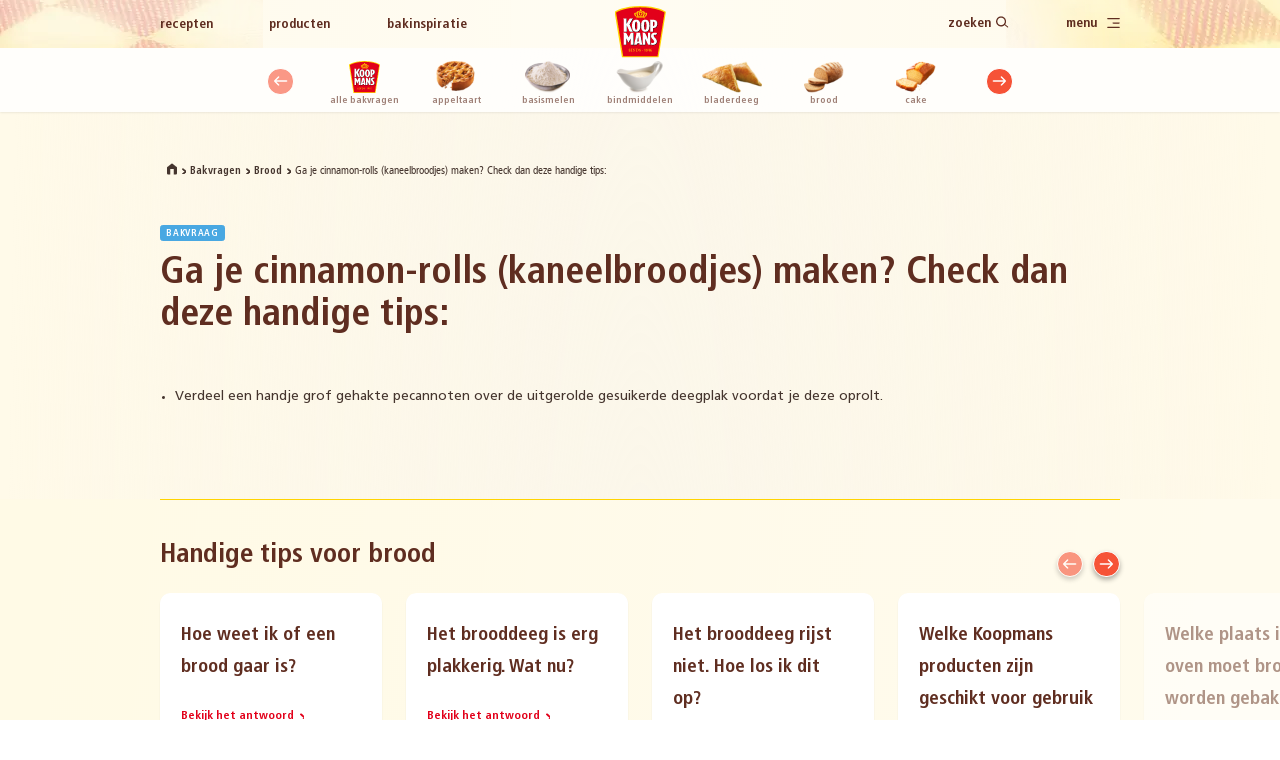

--- FILE ---
content_type: text/html; charset=UTF-8
request_url: https://www.koopmans.com/bakhulp/brood/ga-je-cinnamon-rolls-kaneelbroodjes-maken-check-dan-deze-handige-tips/
body_size: 12304
content:
<!doctype html>
<html lang="nl">
<head>
    <meta charset="utf-8">
    <meta name="viewport" content="width=device-width, initial-scale=1, shrink-to-fit=no">

    <link rel="preload" as="font" href="https://www.koopmans.com/build/fonts/FrutigerLTStd-Roman.177a3e24.woff2" type="font/woff2" crossorigin="anonymous">
    <link rel="preload" as="font" href="https://www.koopmans.com/build/fonts/FrutigerLTStd-BoldCn.4cf7a5c9.woff2" type="font/woff2" crossorigin="anonymous">
    <link rel="preload" as="font" href="https://www.koopmans.com/build/fonts/GardenGrownUS-B.66cfed1c.woff2" type="font/woff2" crossorigin="anonymous">
    <!-- Preload a hero image -->
    <link rel="preload" href="https://www.koopmans.com/static/images/logo.svg" as="image">
    <link rel="preload" href="https://www.koopmans.com/static/images/oliebollenbakbot.gif" as="image">
    <link rel="preload" href="https://www.koopmans.com/static/images/newsletter.jpg" as="image">
    
    <link rel="apple-touch-icon" sizes="180x180" href="/static/images/favicons/apple-touch-icon.png">
    <link rel="icon" type="image/png" sizes="32x32" href="/static/images/favicons/favicon-32x32.png">
    <link rel="icon" type="image/png" sizes="16x16" href="/static/images/favicons/favicon-16x16.png">
    <link rel="manifest" href="/static/images/favicons/site.webmanifest">
    <link rel="mask-icon" href="/static/images/favicons/safari-pinned-tab.svg" color="#e2001a">
    <link rel="shortcut icon" href="/static/images/favicons/favicon.ico">
    <meta name="msapplication-TileColor" content="#fffdf5">
    <meta name="msapplication-config" content="/static/images/favicons/browserconfig.xml">
    <meta name="theme-color" content="#fffdf5">

    <script>
        var dataLayer = window["dataLayer"]||[];
        dataLayer.push({
            brand: 'koopmans',
            siteLanguage: 'nl',
            siteCountry: 'NL',
            siteType: 'main',
            siteEnvironment: 'prod',
            pagePath: 'https://www.koopmans.com/bakhulp/brood/ga-je-cinnamon-rolls-kaneelbroodjes-maken-check-dan-deze-handige-tips/',
            pageType: 'baking_question',
            pageName: 'Ga je cinnamon-rolls (kaneelbroodjes) maken? Check dan deze handige tips:',
            pageCategory: 'Bakvragen'
        });
    </script>

        
                                <title>Ga je cinnamon-rolls (kaneelbroodjes) maken? Check dan deze handige tips: - Bakhulp - Koopmans.com</title>
        <meta property="og:title" content="Ga je cinnamon-rolls (kaneelbroodjes) maken? Check dan deze handige tips: - Bakhulp" />
<meta property="og:url" content="https://www.koopmans.com/bakhulp/brood/ga-je-cinnamon-rolls-kaneelbroodjes-maken-check-dan-deze-handige-tips/" />
<meta property="og:description" content="
	Verdeel een handje grof gehakte pecannoten over de uitgerolde gesuikerde deegplak voordat je deze oprolt.

" />
<meta name="description" content=" Verdeel een handje grof gehakte pecannoten over de uitgerolde gesuikerde deegplak voordat je deze oprolt. Klik hier voor meer tips!" />

        
    
    
    
        <link rel="canonical" href="https://www.koopmans.com/bakhulp/brood/ga-je-cinnamon-rolls-kaneelbroodjes-maken-check-dan-deze-handige-tips/"/>

            <link rel="stylesheet" href="/build/main.fd361559.css">
    
            <script>(function(w,d,s,l,i){w[l]=w[l]||[];w[l].push({'gtm.start':
                    new Date().getTime(),event:'gtm.js'});var f=d.getElementsByTagName(s)[0],
                j=d.createElement(s),dl=l!='dataLayer'?'&l='+l:'';j.async=true;j.src=
                'https://www.googletagmanager.com/gtm.js?id='+i+dl;f.parentNode.insertBefore(j,f);
            })(window,document,'script','dataLayer', "GTM-KHKV2GH");</script>
    
    <script>
        (function(d, id) {
            if (!window.flowbox) { var f = function () { f.q.push(arguments); }; f.q = []; window.flowbox = f; }
            if (d.getElementById(id)) {return;}
            var s = d.createElement('script'), fjs = d.scripts[d.scripts.length - 1]; s.id = id; s.async = true;
            s.src = 'https://connect.getflowbox.com/flowbox.js';
            fjs.parentNode.insertBefore(s, fjs);
        })(document, 'flowbox-js-embed');
    </script>

        </head>


<body>
    <main id="app">
                    <topbar :is-home="false" inline-template v-cloak>
    <div>
        <section :class="`topbar ${isHome ? 'topbar--home' : ''}`"
                 data-topbar="section"
                 v-scroll-enter.once="$animations.topBar"
        >
            <div class="topbar-background"><div class="topbar-background--bg"></div></div>
            <div class="grid container">
                <div class="topbar__left">
                    <nav :data-topbar="isHome ? 'home-navigation' : 'navigation'">
                            

<ul>
                                        <li class=""><a href="/recepten">Recepten</a></li>
                                                <li class=""><a href="/producten">Producten</a></li>
                                                <li class=""><a href="/bakinspiratie">Bakinspiratie</a></li>
                                                <li class="topbar--active"><a href="/bakhulp">Bakvragen</a></li>
                                                                                                                                                                        <li class=""><a href="/actievoorwaarden">actievoorwaarden</a></li>
                                                                                                                                                    <li class=""><a href="/nieuwsbrief">Nieuwsbrief</a></li>
                                                <li class=""><a href="/Compliance">Compliance</a></li>
                                                <li class=""><a href="/Toegankelijkheidsverklaring">Toegankelijkheidsverklaring</a></li>
                    
            
                                        <li class=""><a href="https://contact.oetker.nl/bedankt">bedankt</a></li>
                                                <li class=""><a href="https://contact.oetker.nl/404">404</a></li>
                    
    </ul>
                    </nav>
                </div>
                <div :class="`topbar__logo ${scrolled ? 'scrolled' : ''}`" :data-topbar="isHome ? 'home-logo' : 'logo'">
                    <a href="/"><img src="/static/images/logo.svg" alt="Koopmans" width="145" height="150"></a>
                </div>
                <div class="topbar__right">
                    <nav :data-topbar="isHome ? 'home-navigation' : 'navigation'">
                        <ul>
                            <li><span @click="toggleSearch" class="fake-link"><span class="search-text">zoeken</span> <span
                                        class="icon-search"></span></span></li>
                            <li><span @click="toggleMainMenu" class="fake-link"><span class="menu-text">menu</span> <span
                                        class="icon-menu"></span></span></li>
                        </ul>
                    </nav>
                </div>
            </div>
        </section>
        <transition name="fadeIn">
            <section class="overlay-menu" v-if="activeMenu" v-cloak>
                <div class="bg-radial"></div>
                <div class="bg-squares"></div>
                <div class="topbar__close" @click="toggleMainMenu">
                    <span>Sluiten <span class="icon-close"></span></span>
                </div>

                            



<div class="overlay-menu__content">
    <div class="overlay-menu__primary">
        <nav>
            <ul class="overlay-menu__primary-list">
                                    <li
                        class="overlay-menu__primary-list-item"
                    >
                        <a href="/recepten" class="overlay-menu__primary-list-item--title">Recepten</a>
                                                    <span class="overlay-menu__primary-list-item--subtitle">Duizenden recepten voor elke gelegenheid.</span>
                                            </li>
                
                                    <li
                        class="overlay-menu__primary-list-item"
                    >
                        <a href="/bakhulp" class="overlay-menu__primary-list-item--title">Bakvragen</a>
                                                    <span class="overlay-menu__primary-list-item--subtitle">Antwoord op al je vragen en handige tips.</span>
                                            </li>
                
                                    <li
                        class="overlay-menu__primary-list-item"
                    >
                        <a href="/producten"  class="overlay-menu__primary-list-item--title">Producten</a>
                                                    <span class="overlay-menu__primary-list-item--subtitle">Alle informatie over de bakmixen van Koopmans.</span>
                                            </li>
                
                                    <li
                        class="overlay-menu__primary-list-item"
                    >
                        <a href="/bakinspiratie" class="overlay-menu__primary-list-item--title">
                            Bakinspiratie
                        </a>
                                                    <span class="overlay-menu__primary-list-item--subtitle">Kijk hier om bakinspiratie op te doen.</span>
                                            </li>
                            </ul>
        </nav>
    </div>

    <div class="overlay-menu__secondary">
                    <div class="overlay-menu__pages">
                <nav>
                    <ul>
                                                                                    <li>
                                    <a href="/">
                                        Home
                                    </a>
                                </li>
                                                                                                                <li>
                                    <a href="/over-koopmans">
                                        Over Koopmans
                                    </a>
                                </li>
                                                                                                                <li>
                                    <a href="/duurzaamheid">
                                        Duurzaamheid
                                    </a>
                                </li>
                                                                                                                <li>
                                    <a href="/pers">
                                        Pers
                                    </a>
                                </li>
                                                                                                                <li>
                                    <a href="/contact">
                                        Contact
                                    </a>
                                </li>
                                                                                                                <li>
                                    <a href="/nieuwsbrief">
                                        Nieuwsbrief
                                    </a>
                                </li>
                                                                                                                <li>
                                    <a href="/Compliance">
                                        Compliance
                                    </a>
                                </li>
                                                                                                                <li>
                                    <a href="/Toegankelijkheidsverklaring">
                                        Toegankelijkheidsverklaring
                                    </a>
                                </li>
                                                                        </ul>
                </nav>
            </div>
        
                    <div class="overlay-menu__social">
                Volg Koopmans
                                    <a href="https://www.facebook.com/KoopmansBakken" title="Volg ons op Facebook" target="_blank" rel="noopener">
                        <span class="icon-facebook"></span>
                    </a>
                                    <a href="https://www.instagram.com/koopmansbakken/" title="Volg ons op Instagram" target="_blank" rel="noopener">
                        <span class="icon-instagram"></span>
                    </a>
                                    <a href="https://www.youtube.com/channel/UCZgZivm72ZEzpplXheQ7C_Q" title="Volg ons op YouTube" target="_blank" rel="noopener">
                        <span class="icon-youtube"></span>
                    </a>
                            </div>
            </div>
</div>



            </section>
        </transition>
        <transition name="fadeIn">
            <section class="overlay-search" v-if="activeSearch" v-cloak>
                <div class="bg-radial"></div>
                <div class="topbar__close" @click="toggleSearch">
                    <span>Sluiten <span class="icon-close"></span></span>
                </div>
                <div class="overlay-search__content">
                    <div class="overlay-search__search-bar">
                        <h4>Zoeken:</h4>
                        <form v-on:submit.prevent @submit="redirectToSearchPage">
                            <input
                                ref="searchTerm"
                                @keyup="getSuggestions"
                                v-model="searchTerm" type="text" placeholder="Wat wil je bakken?"
                            >
                            <button type="submit" class="btn btn--primary btn--arrow">
                                <span class="icon-variant"><span class="icon-search"></span></span>
                                <span class="text-variant">Toon resultaten</span>
                            </button>
                        </form>
                        
                    </div>
                    <div class="overlay-search__filters">
                        <nav>
                            <ul>
                                <li @click="switchTopTask('all')" :class="{ 'overlay-search__filters--active' : topTask === 'all' }">Alle</li>
                                <li @click="switchTopTask('recipes')" :class="{ 'overlay-search__filters--active' : topTask === 'recipes' }">Recepten</li>
                                <li @click="switchTopTask('products')" :class="{ 'overlay-search__filters--active' : topTask === 'products' }">Producten</li>
                                <li @click="switchTopTask('bake_inspiration')" :class="{ 'overlay-search__filters--active' : topTask === 'bake_inspiration' }">Inspiratie</li>
                            </ul>
                        </nav>
                    </div>
                    <transition name="fadeIn">
                        <div v-if="showSuggestions" v-cloak class="overlay-search__suggestions">
                            <h4>Suggesties:</h4>
                            <ul></ul>
                            <button @click="toggleFilter" class="btn btn--primary btn--filter"><span
                                    class="icon-filter-red"></span> Pas meer filters toe
                            </button>
                        </div>
                    </transition>
                    <transition name="fadeIn">
                        <div class="overlay-search__filters__expanded" v-if="activeFilter" v-cloak>
                            <div class="topbar__close" @click="toggleFilter">
                                <span>Sluiten <span class="icon-close"></span></span>
                            </div>
                            <h3><span class="icon-filter-brown"></span> Filter je zoekterm</h3>
                            <div class="overlay-search__filters__expanded__active">
                                
                                <div @click="switchTagState($event.target)" v-for="selectedTag in selectedTags" class="label label--tertiary label--small" :data-tag="selectedTag.tag">
                                    {{ selectedTag.tag }} <span class="icon-remove"></span>
                                </div>
                                
                            </div>
                            <div class="overlay-search__filters__expanded__options">
                                                                                                            <div v-if="topTask === 'recipes' || topTask === 'all'">
                                                                                    <h4>Dieetwensen</h4>
                                            <div>
                                                                                            <div @click="switchTagState($event.target)" class="label label--secondary label--small" data-tag="Glutenvrij" data-slug="glutenvrij">Glutenvrij</div>
                                                                                            <div @click="switchTagState($event.target)" class="label label--secondary label--small" data-tag="Lactosevrij" data-slug="lactosevrij">Lactosevrij</div>
                                                                                            <div @click="switchTagState($event.target)" class="label label--secondary label--small" data-tag="Vegan" data-slug="vegan">Vegan</div>
                                                                                            <div @click="switchTagState($event.target)" class="label label--secondary label--small" data-tag="Vegetarisch" data-slug="vegetarisch">Vegetarisch</div>
                                                                                            <div @click="switchTagState($event.target)" class="label label--secondary label--small" data-tag="Zonder ei" data-slug="zonder-ei">Zonder ei</div>
                                                                                        </div>
                                                                                    <h4>Gelegenheden</h4>
                                            <div>
                                                                                            <div @click="switchTagState($event.target)" class="label label--secondary label--small" data-tag="Carnaval" data-slug="carnaval">Carnaval</div>
                                                                                            <div @click="switchTagState($event.target)" class="label label--secondary label--small" data-tag="Geboorte" data-slug="geboorte">Geboorte</div>
                                                                                            <div @click="switchTagState($event.target)" class="label label--secondary label--small" data-tag="Herfstrecept" data-slug="herfstrecept">Herfstrecept</div>
                                                                                            <div @click="switchTagState($event.target)" class="label label--secondary label--small" data-tag="Kerst" data-slug="kerst">Kerst</div>
                                                                                            <div @click="switchTagState($event.target)" class="label label--secondary label--small" data-tag="Kindertraktaties" data-slug="kindertraktatie">Kindertraktaties</div>
                                                                                            <div @click="switchTagState($event.target)" class="label label--secondary label--small" data-tag="Koningsdag" data-slug="koningsdag">Koningsdag</div>
                                                                                            <div @click="switchTagState($event.target)" class="label label--secondary label--small" data-tag="Lente recept" data-slug="lente">Lente recept</div>
                                                                                            <div @click="switchTagState($event.target)" class="label label--secondary label--small" data-tag="Moederdag" data-slug="moederdag">Moederdag</div>
                                                                                            <div @click="switchTagState($event.target)" class="label label--secondary label--small" data-tag="Oud en Nieuw" data-slug="oud-en-nieuw">Oud en Nieuw</div>
                                                                                            <div @click="switchTagState($event.target)" class="label label--secondary label--small" data-tag="Oud-Hollands" data-slug="oud-hollands">Oud-Hollands</div>
                                                                                            <div @click="switchTagState($event.target)" class="label label--secondary label--small" data-tag="Overig" data-slug="overig">Overig</div>
                                                                                            <div @click="switchTagState($event.target)" class="label label--secondary label--small" data-tag="Pannenkoekdag" data-slug="pannenkoekdag">Pannenkoekdag</div>
                                                                                            <div @click="switchTagState($event.target)" class="label label--secondary label--small" data-tag="Pasen" data-slug="pasen">Pasen</div>
                                                                                            <div @click="switchTagState($event.target)" class="label label--secondary label--small" data-tag="Sinterklaas" data-slug="sinterklaas">Sinterklaas</div>
                                                                                            <div @click="switchTagState($event.target)" class="label label--secondary label--small" data-tag="Vaderdag" data-slug="vaderdag">Vaderdag</div>
                                                                                            <div @click="switchTagState($event.target)" class="label label--secondary label--small" data-tag="Valentijn" data-slug="valentijn">Valentijn</div>
                                                                                            <div @click="switchTagState($event.target)" class="label label--secondary label--small" data-tag="Verjaardag" data-slug="verjaardag">Verjaardag</div>
                                                                                            <div @click="switchTagState($event.target)" class="label label--secondary label--small" data-tag="Winterrecept" data-slug="winterrecept">Winterrecept</div>
                                                                                            <div @click="switchTagState($event.target)" class="label label--secondary label--small" data-tag="Zomerrecept" data-slug="zomerrecept">Zomerrecept</div>
                                                                                        </div>
                                                                                    <h4>Momenten</h4>
                                            <div>
                                                                                            <div @click="switchTagState($event.target)" class="label label--secondary label--small" data-tag="Bij de koffie / thee" data-slug="bij-de-koffie-thee">Bij de koffie / thee</div>
                                                                                            <div @click="switchTagState($event.target)" class="label label--secondary label--small" data-tag="Diner" data-slug="diner">Diner</div>
                                                                                            <div @click="switchTagState($event.target)" class="label label--secondary label--small" data-tag="Lunch" data-slug="lunch">Lunch</div>
                                                                                            <div @click="switchTagState($event.target)" class="label label--secondary label--small" data-tag="Ontbijt" data-slug="ontbijt">Ontbijt</div>
                                                                                            <div @click="switchTagState($event.target)" class="label label--secondary label--small" data-tag="Toetje" data-slug="toetje">Toetje</div>
                                                                                            <div @click="switchTagState($event.target)" class="label label--secondary label--small" data-tag="Traktatie" data-slug="traktatie">Traktatie</div>
                                                                                            <div @click="switchTagState($event.target)" class="label label--secondary label--small" data-tag="Tussendoor/snack" data-slug="tussendoor-snack">Tussendoor/snack</div>
                                                                                        </div>
                                                                                    <h4>Seizoenen</h4>
                                            <div>
                                                                                            <div @click="switchTagState($event.target)" class="label label--secondary label--small" data-tag="Herfst" data-slug="herfst">Herfst</div>
                                                                                            <div @click="switchTagState($event.target)" class="label label--secondary label--small" data-tag="Lente" data-slug="lente">Lente</div>
                                                                                            <div @click="switchTagState($event.target)" class="label label--secondary label--small" data-tag="Winter" data-slug="winter">Winter</div>
                                                                                            <div @click="switchTagState($event.target)" class="label label--secondary label--small" data-tag="Zomer" data-slug="zomer">Zomer</div>
                                                                                        </div>
                                                                                </div>
                                                                                                </div>
                        </div>
                    </transition>
                </div>
            </section>
        </transition>
    </div>
</topbar>
            
        
    
<section class="slider-categories">
    <div class="grid container">
        <div class="slider-categories__slider">
                                                                                                                                                                                                                                                                                                                                                                                                                                                                                                                                                                                                                                                            <slider-categories :activeIndex="0" inline-template v-cloak>
                    <div>
                        <div class="slider-categories__button-prev slider__button-prev" :class="{ 'is-disabled': firstSlideReached }" @click="prevSlide"></div>
                        <swiper @slide-change="slideChanged" ref="sliderCategories" :options="swiperOption">
                            <swiper-slide>
                                <div class="slider-categories__slide">
                                    <figure>
                                        <a href="/bakhulp">
                                            <img src="/static/images/logo.svg" alt="Alle Bakvragen" loading="lazy" width="145" height="150">
                                        </a>
                                    </figure>
                                    <div class="slider-categories__title">
                                        <p><a href="/bakhulp">Alle Bakvragen</a></p>
                                    </div>
                                </div>
                            </swiper-slide>
                                                            <swiper-slide>
                                    <div class="slider-categories__slide">
                                        <figure>
                                            <a href="/bakhulp/appeltaart/" class="ratio">
                                                <img src="/Categorie%20Slider/2401/image-thumb__2401__slider-categories/Appeltrt%202.85ea94d0.png" alt="Appeltaart" loading="lazy" width="145" height="150">
                                            </a>
                                        </figure>
                                        <div class="slider-categories__title">
                                            <p><a href="/bakhulp/appeltaart/">Appeltaart</a></p>
                                        </div>
                                    </div>
                                </swiper-slide>
                                                            <swiper-slide>
                                    <div class="slider-categories__slide">
                                        <figure>
                                            <a href="/bakhulp/basismelen/" class="ratio">
                                                <img src="/Categorie%20Slider/230/image-thumb__230__slider-categories/Meel.82a4253a.png" alt="Basismelen" loading="lazy" width="145" height="150">
                                            </a>
                                        </figure>
                                        <div class="slider-categories__title">
                                            <p><a href="/bakhulp/basismelen/">Basismelen</a></p>
                                        </div>
                                    </div>
                                </swiper-slide>
                                                            <swiper-slide>
                                    <div class="slider-categories__slide">
                                        <figure>
                                            <a href="/bakhulp/bindmiddelen/" class="ratio">
                                                <img src="/Categorie%20Slider/231/image-thumb__231__slider-categories/Bindmiddelen.7640cd99.png" alt="Bindmiddelen" loading="lazy" width="145" height="150">
                                            </a>
                                        </figure>
                                        <div class="slider-categories__title">
                                            <p><a href="/bakhulp/bindmiddelen/">Bindmiddelen</a></p>
                                        </div>
                                    </div>
                                </swiper-slide>
                                                            <swiper-slide>
                                    <div class="slider-categories__slide">
                                        <figure>
                                            <a href="/bakhulp/bladerdeeg/" class="ratio">
                                                <img src="/Categorie%20Slider/2399/image-thumb__2399__slider-categories/Bladerdeeg%202.241fb7c8.png" alt="Bladerdeeg" loading="lazy" width="145" height="150">
                                            </a>
                                        </figure>
                                        <div class="slider-categories__title">
                                            <p><a href="/bakhulp/bladerdeeg/">Bladerdeeg</a></p>
                                        </div>
                                    </div>
                                </swiper-slide>
                                                            <swiper-slide>
                                    <div class="slider-categories__slide">
                                        <figure>
                                            <a href="/bakhulp/brood/" class="ratio">
                                                <img src="/_default_upload_bucket/3467/image-thumb__3467__slider-categories/Brood%20nieuw.53d90645.png" alt="Brood" loading="lazy" width="145" height="150">
                                            </a>
                                        </figure>
                                        <div class="slider-categories__title">
                                            <p><a href="/bakhulp/brood/">Brood</a></p>
                                        </div>
                                    </div>
                                </swiper-slide>
                                                            <swiper-slide>
                                    <div class="slider-categories__slide">
                                        <figure>
                                            <a href="/bakhulp/cake/" class="ratio">
                                                <img src="/_default_upload_bucket/3456/image-thumb__3456__slider-categories/Cake%20nieuw_1.c7b487a5.png" alt="Cake" loading="lazy" width="145" height="150">
                                            </a>
                                        </figure>
                                        <div class="slider-categories__title">
                                            <p><a href="/bakhulp/cake/">Cake</a></p>
                                        </div>
                                    </div>
                                </swiper-slide>
                                                            <swiper-slide>
                                    <div class="slider-categories__slide">
                                        <figure>
                                            <a href="/bakhulp/hartige-hapjes/" class="ratio">
                                                <img src="/Categorie%20Slider/3541/image-thumb__3541__slider-categories/Bladerdeeg%20icon.5bd893bb.png" alt="Hartige hapjes" loading="lazy" width="145" height="150">
                                            </a>
                                        </figure>
                                        <div class="slider-categories__title">
                                            <p><a href="/bakhulp/hartige-hapjes/">Hartige hapjes</a></p>
                                        </div>
                                    </div>
                                </swiper-slide>
                                                            <swiper-slide>
                                    <div class="slider-categories__slide">
                                        <figure>
                                            <a href="/bakhulp/hartige-taart/" class="ratio">
                                                <img src="/Categorie%20Slider/2404/image-thumb__2404__slider-categories/Hartigetaart%202.4354a76d.png" alt="Hartige taart" loading="lazy" width="145" height="150">
                                            </a>
                                        </figure>
                                        <div class="slider-categories__title">
                                            <p><a href="/bakhulp/hartige-taart/">Hartige taart</a></p>
                                        </div>
                                    </div>
                                </swiper-slide>
                                                            <swiper-slide>
                                    <div class="slider-categories__slide">
                                        <figure>
                                            <a href="/bakhulp/koekjes/" class="ratio">
                                                <img src="/_default_upload_bucket/3458/image-thumb__3458__slider-categories/koekjes%20nieuw.9f497f0b.png" alt="Koekjes " loading="lazy" width="145" height="150">
                                            </a>
                                        </figure>
                                        <div class="slider-categories__title">
                                            <p><a href="/bakhulp/koekjes/">Koekjes </a></p>
                                        </div>
                                    </div>
                                </swiper-slide>
                                                            <swiper-slide>
                                    <div class="slider-categories__slide">
                                        <figure>
                                            <a href="/bakhulp/pannenkoek/" class="ratio">
                                                <img src="/Categorie%20Slider/2413/image-thumb__2413__slider-categories/Pannenkoeken%202.528c762e.png" alt="Pannenkoeken" loading="lazy" width="145" height="150">
                                            </a>
                                        </figure>
                                        <div class="slider-categories__title">
                                            <p><a href="/bakhulp/pannenkoek/">Pannenkoeken</a></p>
                                        </div>
                                    </div>
                                </swiper-slide>
                                                            <swiper-slide>
                                    <div class="slider-categories__slide">
                                        <figure>
                                            <a href="/bakhulp/sauzen/" class="ratio">
                                                <img src="/Categorie%20Slider/231/image-thumb__231__slider-categories/Bindmiddelen.7640cd99.png" alt="Sauzen" loading="lazy" width="145" height="150">
                                            </a>
                                        </figure>
                                        <div class="slider-categories__title">
                                            <p><a href="/bakhulp/sauzen/">Sauzen</a></p>
                                        </div>
                                    </div>
                                </swiper-slide>
                                                            <swiper-slide>
                                    <div class="slider-categories__slide">
                                        <figure>
                                            <a href="/bakhulp/taart/" class="ratio">
                                                <img src="/Categorie%20Slider/2415/image-thumb__2415__slider-categories/Taart%202.76453a3d.png" alt="Taart" loading="lazy" width="145" height="150">
                                            </a>
                                        </figure>
                                        <div class="slider-categories__title">
                                            <p><a href="/bakhulp/taart/">Taart</a></p>
                                        </div>
                                    </div>
                                </swiper-slide>
                                                            <swiper-slide>
                                    <div class="slider-categories__slide">
                                        <figure>
                                            <a href="/bakhulp/oliebollen/" class="ratio">
                                                <img src="/Categorie%20Slider/2412/image-thumb__2412__slider-categories/Oliebollen%202.f15506cf.png" alt="Oliebollen" loading="lazy" width="145" height="150">
                                            </a>
                                        </figure>
                                        <div class="slider-categories__title">
                                            <p><a href="/bakhulp/oliebollen/">Oliebollen</a></p>
                                        </div>
                                    </div>
                                </swiper-slide>
                                                            <swiper-slide>
                                    <div class="slider-categories__slide">
                                        <figure>
                                            <a href="/bakhulp/vlaai/" class="ratio">
                                                <img src="/Categorie%20Slider/1540/image-thumb__1540__slider-categories/Vlaai.3eec6167.png" alt="Vlaai" loading="lazy" width="145" height="150">
                                            </a>
                                        </figure>
                                        <div class="slider-categories__title">
                                            <p><a href="/bakhulp/vlaai/">Vlaai</a></p>
                                        </div>
                                    </div>
                                </swiper-slide>
                                                            <swiper-slide>
                                    <div class="slider-categories__slide">
                                        <figure>
                                            <a href="/bakhulp/appelbeignets/" class="ratio">
                                                <img src="/Categorie%20Slider/2398/image-thumb__2398__slider-categories/Appelbeignets%202.e0f1e203.png" alt="Appelbeignets" loading="lazy" width="145" height="150">
                                            </a>
                                        </figure>
                                        <div class="slider-categories__title">
                                            <p><a href="/bakhulp/appelbeignets/">Appelbeignets</a></p>
                                        </div>
                                    </div>
                                </swiper-slide>
                                                            <swiper-slide>
                                    <div class="slider-categories__slide">
                                        <figure>
                                            <a href="/bakhulp/sinterklaas/" class="ratio">
                                                <img src="/Categorie%20Slider/2604/image-thumb__2604__slider-categories/Kruidnoten%202.49861e74.png" alt="Sinterklaas" loading="lazy" width="145" height="150">
                                            </a>
                                        </figure>
                                        <div class="slider-categories__title">
                                            <p><a href="/bakhulp/sinterklaas/">Sinterklaas</a></p>
                                        </div>
                                    </div>
                                </swiper-slide>
                                                    </swiper>
                        <div class="slider-categories__button-next slider__button-next" :class="{ 'is-disabled': lastSlideReached }" @click="nextSlide"></div>
                    </div>
                </slider-categories>
                    </div>
    </div>
</section>
    <section class="header-dynamic header-dynamic--content header-dynamic--baking-question h-padding">
        <div class="grid container">
            <div class="header-dynamic__breadcrumbs faq-detail--breadcrumbs">
                <ul>
                    <li><a href="/"><span class="home"></span></a></li>
                    <li><a href="/bakhulp">Bakvragen</a></li>
                    <li>
                        <a href="/bakhulp/brood/">Brood </a>
                    </li>
                    <li><a href="/bakhulp/brood/ga-je-cinnamon-rolls-kaneelbroodjes-maken-check-dan-deze-handige-tips/">Ga je cinnamon-rolls (kaneelbroodjes) maken? Check dan deze handige tips: </a></li>
                </ul>
            </div>
        </div>
    </section>

    <section class="faq-detail">
        <section class="content-media content-media--right content-media--wider">
            <div class="faq-detail--heading">
                <div class="container">
                    <span class="label label--primary">Bakvraag</span>
                    <h1 class="h2">Ga je cinnamon-rolls (kaneelbroodjes) maken? Check dan deze handige tips:</h1>
                </div>
            </div>
            <div class="d-flex container">
                <article class="content-media__content">
                    <ul>
	<li>Verdeel een handje grof gehakte pecannoten over de uitgerolde gesuikerde deegplak voordat je deze oprolt.</li>
</ul>

                </article>
                            </div>
        </section>
            </section>

            <section class="faq-spacer bg-gradient-yellow">
            <div class="container">
                <hr>
            </div>
        </section>
                    <section class="slider-baking-faq h-padding h-padding--force bg-gradient-yellow">
    <div class="container grid">
        <div class="slider-baking-faq__content">
            <h3>Handige tips voor brood</h3>
        </div>

                    <div class="slider-baking-faq__slider"
                 data-parent="staggeringElements"
                 v-scroll-enter.once="$animations.sliderStaggering"
                 v-cloak
            >
                <slider-baking-faq inline-template v-cloak>
                    <div>
                        <swiper @slide-change="slideChanged" ref="sliderBakingFaq" :options="swiperOption">
                            <div class="slider-baking-faq__button-prev slider__button-prev" :class="{ 'is-disabled': firstSlideReached }" slot="button-prev" @click="prevSlide"></div>
                            <div class="slider-baking-faq__button-next slider__button-next" :class="{ 'is-disabled': lastSlideReached }" slot="button-next" @click="nextSlide"></div>

                                                                                                <swiper-slide>
    <div class="slider-baking-faq__slide staggering-slide">
        <a href="/bakhulp/brood/hoe-weet-ik-of-een-brood-gaar-is/">
            <div class="slider-baking-faq__slide-content">
                                <h3>Hoe weet ik of een brood gaar is?</h3>
                <span class="fake-link">Bekijk het antwoord</span>
            </div>
        </a>
    </div>
</swiper-slide>
                                                                    <swiper-slide>
    <div class="slider-baking-faq__slide staggering-slide">
        <a href="/bakhulp/brood/het-brooddeeg-is-erg-plakkerig-wat-nu/">
            <div class="slider-baking-faq__slide-content">
                                <h3>Het brooddeeg is erg plakkerig. Wat nu?</h3>
                <span class="fake-link">Bekijk het antwoord</span>
            </div>
        </a>
    </div>
</swiper-slide>
                                                                    <swiper-slide>
    <div class="slider-baking-faq__slide staggering-slide">
        <a href="/bakhulp/brood/het-brooddeeg-rijst-niet-hoe-los-ik-dit-op/">
            <div class="slider-baking-faq__slide-content">
                                <h3>Het brooddeeg rijst niet. Hoe los ik dit op?</h3>
                <span class="fake-link">Bekijk het antwoord</span>
            </div>
        </a>
    </div>
</swiper-slide>
                                                                    <swiper-slide>
    <div class="slider-baking-faq__slide staggering-slide">
        <a href="/bakhulp/brood/welke-koopmans-producten-zijn-geschikt-voor-gebruik-in-de-broodbakmachine/">
            <div class="slider-baking-faq__slide-content">
                                <h3>Welke Koopmans producten zijn geschikt voor gebruik in de broodbakmachine?</h3>
                <span class="fake-link">Bekijk het antwoord</span>
            </div>
        </a>
    </div>
</swiper-slide>
                                                                    <swiper-slide>
    <div class="slider-baking-faq__slide staggering-slide">
        <a href="/bakhulp/brood/welke-plaats-in-de-oven-moet-brood-worden-gebakken/">
            <div class="slider-baking-faq__slide-content">
                                <h3>Welke plaats in de oven moet brood worden gebakken?</h3>
                <span class="fake-link">Bekijk het antwoord</span>
            </div>
        </a>
    </div>
</swiper-slide>
                                                                    <swiper-slide>
    <div class="slider-baking-faq__slide staggering-slide">
        <a href="/bakhulp/brood/hoe-lang-moeten-kleine-broodjes-bakken/">
            <div class="slider-baking-faq__slide-content">
                                <h3>Hoe lang moeten kleine broodjes bakken?</h3>
                <span class="fake-link">Bekijk het antwoord</span>
            </div>
        </a>
    </div>
</swiper-slide>
                                                                    <swiper-slide>
    <div class="slider-baking-faq__slide staggering-slide">
        <a href="/bakhulp/brood/hoe-maak-ik-broodcroutons-voor-soep-of-salade/">
            <div class="slider-baking-faq__slide-content">
                                <h3>Hoe maak ik Broodcroutons (voor soep of salade)?</h3>
                <span class="fake-link">Bekijk het antwoord</span>
            </div>
        </a>
    </div>
</swiper-slide>
                                                                    <swiper-slide>
    <div class="slider-baking-faq__slide staggering-slide">
        <a href="/bakhulp/brood/hoe-kan-ik-varieren-met-brood/">
            <div class="slider-baking-faq__slide-content">
                                <h3>Hoe kan ik variëren met brood?</h3>
                <span class="fake-link">Bekijk het antwoord</span>
            </div>
        </a>
    </div>
</swiper-slide>
                                                                    <swiper-slide>
    <div class="slider-baking-faq__slide staggering-slide">
        <a href="/bakhulp/brood/welke-bananen-heb-ik-nodig-voor-bananenbrood/">
            <div class="slider-baking-faq__slide-content">
                                <h3>Welke bananen heb ik nodig voor bananenbrood?</h3>
                <span class="fake-link">Bekijk het antwoord</span>
            </div>
        </a>
    </div>
</swiper-slide>
                                                                                    </swiper>
                    </div>
                </slider-baking-faq>
            </div>

                                        <script type="application/ld+json">
                    {
                        "@context": "https://schema.org",
                        "@type": "FAQPage",
                        "mainEntity": [
                                                            {
                                    "@type": "Question",
                                    "name": "Hoe weet ik of een brood gaar is?",
                                    "acceptedAnswer": {
                                        "@type": "Answer",
                                        "text": "Een gebakken brood heeft een bruine korst en klinkt hol als je er op klopt.
"
                                    }
                                },                                                            {
                                    "@type": "Question",
                                    "name": "Het brooddeeg is erg plakkerig. Wat nu?",
                                    "acceptedAnswer": {
                                        "@type": "Answer",
                                        "text": "Er zit teveel vocht in het brooddeeg. Dat kan door te veel water of door te vochtige ingrediënten zoals rozijnen. Voeg een beetje bloem toe aan het brooddeeg.
"
                                    }
                                },                                                            {
                                    "@type": "Question",
                                    "name": "Het brooddeeg rijst niet. Hoe los ik dit op?",
                                    "acceptedAnswer": {
                                        "@type": "Answer",
                                        "text": "Brood wordt gemaakt met gist. Dit is een kritische grondstof. Is het water te warm, de omgevingstemperatuur te koud òf tocht het in de buurt van de beslagkom, dan rijst het brooddeeg onvoldoende. Voeg altijd handwarm water toe bij bereiding in de oven en dek de kom af met plastic.
"
                                    }
                                },                                                            {
                                    "@type": "Question",
                                    "name": "Welke Koopmans producten zijn geschikt voor gebruik in de broodbakmachine?",
                                    "acceptedAnswer": {
                                        "@type": "Answer",
                                        "text": "
	Witbrood
	Rustiek Volkorenbrood
	Rustiek Oerbrood&amp;nbsp;
	Meergranenbrood&amp;nbsp;
	Waldkornbrood
	Boerenbrood Extra Donker
	Patentbloem Kristal

"
                                    }
                                },                                                            {
                                    "@type": "Question",
                                    "name": "Welke plaats in de oven moet brood worden gebakken?",
                                    "acceptedAnswer": {
                                        "@type": "Answer",
                                        "text": "Brood moet onder het midden of onderin de oven worden gebakken.

Wanneer brood boven in de oven wordt gebakken wordt de bovenkant van het brood te donker, wordt de onderkant moeilijk gaar en zal inzakken na het bakken.
"
                                    }
                                },                                                            {
                                    "@type": "Question",
                                    "name": "Hoe lang moeten kleine broodjes bakken?",
                                    "acceptedAnswer": {
                                        "@type": "Answer",
                                        "text": "Bak kleine broodjes tussen de 15-20 minuten.
"
                                    }
                                },                                                            {
                                    "@type": "Question",
                                    "name": "Hoe maak ik Broodcroutons (voor soep of salade)?",
                                    "acceptedAnswer": {
                                        "@type": "Answer",
                                        "text": "Snijd het brood in kleine blokjes. Verhit wat (olijf)olie in een koekenpan en strooi kruiden in de pan (bijvoorbeeld knoflook of Italiaanse kruiden). Bak de broodblokjes al roerend snel krokant en laat ze daarna op keukenpapier uitlekken. Strooi de croutons vlak voor het opdienen over de soep of salade.
"
                                    }
                                },                                                            {
                                    "@type": "Question",
                                    "name": "Hoe kan ik variëren met brood?",
                                    "acceptedAnswer": {
                                        "@type": "Answer",
                                        "text": "Brood is een veelzijdig gerecht dat op talloze manieren kan worden bereid en gedecoreerd. Hier zijn een aantal tips om te variëren met brood recepten en je brood een ambachtelijke en indrukwekkende uitstraling te geven.
Ambachtelijke uitstraling van brood
1. Insnijden van het brood: Voor een ambachtelijke uitstraling van je zelfgebakken brood, kun je met een dun mesje een klein sneetje over de lengte van het brood zetten. Hier heb je speciale (super scherpe) broodmesjes voor. Doe dit nadat je het brood hebt gedecoreerd met een mix van zaden of kruiden. Dit geeft een mooie en rustieke uitstraling aan je brood.
Stappen:

Bak je brood zoals gewoonlijk.
Meng je favoriete zaden of kruiden in een kleine kom.
Strooi de mix over het brood voordat het de oven in gaat.
Gebruik een scherp mesje om een lang sneetje over de lengte van het brood te maken.

Decoreren van zelfgebakken brood
2. Gebruik van decoratieve mixen: Houd een eetlepel van je decoratieve mix achter om als extra decoratie over het brood te strooien voordat het de oven in gaat. Dit geeft niet alleen extra smaak, maar zorgt ook voor een aantrekkelijk uiterlijk.
Stappen:

Bereid je deeg en vorm het brood.
Mix zaden zoals sesam, maanzaad, zonnebloempitten of kruiden zoals rozemarijn en tijm.
Strooi een eetlepel van deze mix over het gevormde brood.
Bak het brood af zoals in je recept beschreven staat.

Variëren met brood
1. Verschillende meelsoorten: Probeer verschillende meelsoorten zoals volkoren, spelt, rogge of havermeel om je brood een andere smaak en textuur te geven.
2. Toevoegingen: Voeg extra ingrediënten toe aan je deeg zoals:

Noten en zaden (walnoten, zonnebloempitten)
Gedroogde vruchten (rozijnen, vijgen)
Kaas en kruiden (geraspte kaas, rozemarijn)

3. Vormen en formaten: Experimenteer met verschillende vormen en maten van je brood. Maak kleine broodjes, een groot rustiek brood of gebruik broodvormen voor speciale gelegenheden.
4. Smaakmakers: Voeg smaakmakers toe aan je brood zoals knoflook, olijven, zongedroogde tomaten of gekarameliseerde uien.
Door deze variaties en decoratietechnieken toe te passen, kun je steeds weer genieten van een nieuw en ambachtelijk brood. Probeer verschillende combinaties en ontdek jouw favoriete manier om brood te bakken en te decoreren."
                                    }
                                },                                                            {
                                    "@type": "Question",
                                    "name": "Welke bananen heb ik nodig voor bananenbrood?",
                                    "acceptedAnswer": {
                                        "@type": "Answer",
                                        "text": "
	Bakken met bananen is erg lekker. Let op dat je wel hele rijpe bananen gebruikt, want dan geven ze een lekkere zoete smaak. Bananen die niet rijp genoeg zijn, geven een bittere smaak.
	Meer inspiratie? Bekijk hier al onze brood producten.

"
                                    }
                                }                                                    ]
                    }
                </script>
            
        
    </div>
</section>


            

                <div class="faq-spacer bg-gradient-yellow">
            <div class="container">
                <hr>
            </div>
        </div>
        <section class="faq-detail--help_section">
            <div class="heading-section">
                <div class="container">
                    <div class="heading">
                        <h3>Heb je nog specifieke vragen; onze bak-experts staan voor je klaar</h3>
                    </div>
                </div>
            </div>
                        

<section class="content-help">
    <div class="grid container">
        <div class="content-help__block">
            <div class="content-help__content">
                <div class="content-help__title">
                    <h3>Hulp nodig bij het bakken?</h3>
                </div>
                <div class="content-help__flex">
                    <div class="content-help__methods">
                        <div><a href="#"><span class="icon-phone"></span> 0800-0223306</a><br><small>(ma-vr van 9:00 tot 15:00 uur)</small>
                        </div>
                                                <div>
                            <a href="/contact" target="" title="Stuur een bericht">
                                <span class="icon-mail"></span>Stuur een bericht
                            </a>
                        </div>
                                                <div>
                            <a href="https://www.facebook.com/KoopmansBakken" target="_blank" rel="noopener">
                                <span class="icon-messenger"></span> Koopmans op Facebook
                            </a>
                        </div>
                    </div>
                    <div class="content-help__service">
                        <img src="/static/images/servicemeisjes.png" alt="Service meisjes">
                    </div>
                </div>
            </div>
        </div>
    </div>
</section>


        </section>
    
        <script type="application/ld+json">
        {
            "@context": "https://schema.org",
            "@type": "QAPage",
            "mainEntity": {
                "@type": "Question",
                "name": "Ga je cinnamon-rolls (kaneelbroodjes) maken? Check dan deze handige tips:",
            "text": "Ga je cinnamon-rolls (kaneelbroodjes) maken? Check dan deze handige tips:",
            "answerCount": 1,
            "dateCreated": "2020-11-12",
            "author": {
                "@type": "Person",
                "name": "Koopmans"
            },
            "acceptedAnswer": {
                "@type": "Answer",
                "text": "
	Verdeel een handje grof gehakte pecannoten over de uitgerolde gesuikerde deegplak voordat je deze oprolt.

",
                "dateCreated": "2020-11-12",
                "url": "https://www.koopmans.com//bakhulp/brood/ga-je-cinnamon-rolls-kaneelbroodjes-maken-check-dan-deze-handige-tips/",
                "author": {
                    "@type": "Person",
                    "name": "Koopmans"
                }
            }
        }
    }
    </script>

    <div class="spacer"></div>


    

    

                                
<section class="footer h-padding h-padding--force">
    <div class="container grid">
        <div class="footer__payoff">
            <a href="/"><img src="/static/images/logo.svg" alt="Koopmans" width="145" height="150"></a>
            <h2>Dan ben je thuis.</h2>
        </div>

        <div class="footer__social footer__social--mobile">
            <p>Volg Koopmans</p>
                            <a href="https://www.facebook.com/KoopmansBakken" title="Volg ons op Facebook">
                    <img src="/static/images/icons/icon-facebook.svg" alt="Facebook" loading="lazy">
                </a>
                            <a href="https://www.instagram.com/koopmansbakken/" title="Volg ons op Instagram">
                    <img src="/static/images/icons/icon-instagram.svg" alt="Instagram" loading="lazy">
                </a>
                            <a href="https://www.youtube.com/channel/UCZgZivm72ZEzpplXheQ7C_Q" title="Volg ons op YouTube">
                    <img src="/static/images/icons/icon-youtube.svg" alt="YouTube" loading="lazy">
                </a>
                            <a href="https://www.tiktok.com/@koopmansbakken" title="Volg ons op TikTok">
                    <img src="/static/images/icons/icon-tiktok.svg" alt="TikTok" loading="lazy">
                </a>
                            <a href="https://nl.pinterest.com/koopmansbakken/" title="Volg ons op Pinterest">
                    <img src="/static/images/icons/icon-pinterest.svg" alt="Pinterest" loading="lazy">
                </a>
                    </div>

        <nav class="footer__one">
            <a href="/recepten"><h3>Recepten</h3></a>
                            <a href="/recept/plaatcake-rood-fruit/">Plaatcake Rood fruit</a>
                            <a href="/recept/plaatcake-appelkruimel-met-noten-en-karamel/">Plaatcake appelkruimel met noten en karamel</a>
                            <a href="/recept/plaatcake-appelkruimel/">Plaatcake appelkruimel</a>
                            <a href="/recept/plaatcake-choco-kers/">Plaatcake Choco-kers</a>
                    </nav>

        <nav class="footer__two">
            <a href="/producten"><h3>Producten</h3></a>
                            <a href="/product/fijne-cake/">Fijne Cake</a>
                            <a href="/product/pannenkoeken-origineel/">Pannenkoeken </a>
                            <a href="/product/plaatcake-roodfruit/">Plaatcake Roodfruit</a>
                            <a href="/product/appeltaart/">Appeltaart</a>
                            <a href="/product/omgekeerde-appeltaart/">Omgekeerde Appeltaart</a>
                            <a href="/product/plaatcake-appelkruimel/">Plaatcake Appelkruimel</a>
                    </nav>

        <nav class="footer__three">
            <a href="/Bakhulp"><h3>Bakvragen</h3></a>
                            <a href="/bakhulp/cake/in-mijn-cake-komt-een-scheur-tijdens-het-bakken-hoe-komt-dat/">In mijn cake komt een scheur tijdens het bakken. Hoe komt dat?</a>
                            <a href="/bakhulp/cake/wat-is-het-verschil-tussen-koopmans-cakemeel-en-fijne-cake/">Wat is het verschil tussen Koopmans Cakemeel en Fijne Cake?</a>
                            <a href="/bakhulp/cake/hoe-kan-ik-zien-of-mijn-cake-gaar-is/">Hoe kan ik zien of mijn cake gaar is?</a>
                            <a href="/bakhulp/cake/hoe-kan-ik-een-cake-het-beste-door-midden-snijden/">Hoe kan ik een cake het beste door midden snijden?</a>
                    </nav>

        <div class="footer__text">
            <h2>Dan ben je thuis.</h2>
            <h3>Koopmans is dé Hollandse bakspecialist sinds 1846</h3>
            <p>Al sinds 1846 maakt Koopmans het Nederlandse gezinnen gemakkelijk om zelf iets lekkers te bakken. We horen regelmatig: ‘ik bak met Koopmans, want dan weet ik zeker dat het lukt’. En daar zijn we best trots op. Jaren geleden begon het met een boekweitmolen in Holwerd en inmiddels staan onze producten in alle supermarkten.</p>

        </div>

        <div class="footer__disclaimer-bar">
            <div class="footer__social footer__social--desktop">
                <p>Volg Koopmans</p>
                                    <a onclick="dataLayer.push({
                        category: 'social media click',
                        action: 'https://www.facebook.com/KoopmansBakken',
                        label: 'https://koopmans.com/snippets/footer'
                    });" href="https://www.facebook.com/KoopmansBakken" title="Volg ons op Facebook" target="_blank" rel="noopener">
                        <img src="/static/images/icons/icon-facebook.svg" alt="Facebook" loading="lazy">
                    </a>
                                    <a onclick="dataLayer.push({
                        category: 'social media click',
                        action: 'https://www.instagram.com/koopmansbakken/',
                        label: 'https://koopmans.com/snippets/footer'
                    });" href="https://www.instagram.com/koopmansbakken/" title="Volg ons op Instagram" target="_blank" rel="noopener">
                        <img src="/static/images/icons/icon-instagram.svg" alt="Instagram" loading="lazy">
                    </a>
                                    <a onclick="dataLayer.push({
                        category: 'social media click',
                        action: 'https://www.youtube.com/channel/UCZgZivm72ZEzpplXheQ7C_Q',
                        label: 'https://koopmans.com/snippets/footer'
                    });" href="https://www.youtube.com/channel/UCZgZivm72ZEzpplXheQ7C_Q" title="Volg ons op YouTube" target="_blank" rel="noopener">
                        <img src="/static/images/icons/icon-youtube.svg" alt="YouTube" loading="lazy">
                    </a>
                                    <a onclick="dataLayer.push({
                        category: 'social media click',
                        action: 'https://www.tiktok.com/@koopmansbakken',
                        label: 'https://koopmans.com/snippets/footer'
                    });" href="https://www.tiktok.com/@koopmansbakken" title="Volg ons op TikTok" target="_blank" rel="noopener">
                        <img src="/static/images/icons/icon-tiktok.svg" alt="TikTok" loading="lazy">
                    </a>
                                    <a onclick="dataLayer.push({
                        category: 'social media click',
                        action: 'https://nl.pinterest.com/koopmansbakken/',
                        label: 'https://koopmans.com/snippets/footer'
                    });" href="https://nl.pinterest.com/koopmansbakken/" title="Volg ons op Pinterest" target="_blank" rel="noopener">
                        <img src="/static/images/icons/icon-pinterest.svg" alt="Pinterest" loading="lazy">
                    </a>
                            </div>

            <div class="footer__links">
                <a href="#" onclick="Cookiebot.show()">Cookie instellingen</a>
                                                            <a href="/recepten">
                            Recepten
                        </a>
                                                                                <a href="/producten">
                            Producten
                        </a>
                                                                                <a href="/bakhulp">
                            Bakvragen
                        </a>
                                                                                <a href="/voorwaarden">
                            Voorwaarden
                        </a>
                                                                                <a href="/privacy-en-cookieverklaring">
                            Privacy- en cookieverklaring
                        </a>
                                                                                <a href="/Compliance">
                            Compliance
                        </a>
                                                                                <a href="/Toegankelijkheidsverklaring">
                            Toegankelijkheidsverklaring
                        </a>
                                                    <span>&copy; 2026 Koopmans.com</span>
            </div>
        </div>

    </div>
</section>

                                                                        
             <script type="application/ld+json">
            {
                "@context": "https://schema.org",
                "@type": "Organization",
                "url":  "https://www.koopmans.com",
                "sameAs": [
                    "https://www.facebook.com/KoopmansBakken","https://www.instagram.com/koopmansbakken/","https://www.youtube.com/channel/UCZgZivm72ZEzpplXheQ7C_Q","https://www.tiktok.com/@koopmansbakken","https://nl.pinterest.com/koopmansbakken/"                ],
                "logo": "https://www.koopmans.com/static/images/logo.svg",
                "name": "Koopmans",
                "description": "De lekkerste en makkelijkste bakrecepten vind je bij Koopmans! Van de snelste vruchtensloffen tot aan de lekkerste appeltaarten.",
                "email": "info@koopmans.com",
                "telephone": "+31800-0223306",
                "address": {
                    "@type": "PostalAddress",
                    "streetAddress": "Netwerklaan 38",
                    "addressLocality": "Amersfoort",
                    "addressCountry": "NL",
                    "postalCode": "3821AG"
                }
         }
        </script>
     
    
            </main>

            <script src="/build/runtime.6f52dc80.js" defer></script><script src="/build/vendor.core-js.2f690749.js" defer></script><script src="/build/vendor.axios.eb00f040.js" defer></script><script src="/build/vendor.vue.f5f97fa0.js" defer></script><script src="/build/vendor.vee-validate.36b65b8a.js" defer></script><script src="/build/vendor.swiper.b59dc656.js" defer></script><script src="/build/vendor.mobile-detect.afd88017.js" defer></script><script src="/build/vendor.lottie-web.3f29d7d0.js" defer></script><script src="/build/vendor.lodash.dc37e652.js" defer></script><script src="/build/959.5436ec2c.js" defer></script><script src="/build/app.f8199cd3.js" defer></script>
    
            <noscript><iframe src="https://www.googletagmanager.com/ns.html?id=GTM-KHKV2GH" height="0" width="0" style="display:none;visibility:hidden"></iframe></noscript>
    </body>
</html>


--- FILE ---
content_type: image/svg+xml
request_url: https://www.koopmans.com/build/images/icon-home-brown.60bc7be9.svg
body_size: 300
content:
<svg width="15" height="18" viewBox="0 0 15 18" fill="none" xmlns="http://www.w3.org/2000/svg">
<path fill-rule="evenodd" clip-rule="evenodd" d="M7.5 0.5L0.0625 6.36739V15.5876C0.0625 16.0322 0.236631 16.4586 0.546587 16.773C0.856543 17.0873 1.27693 17.264 1.71528 17.264H13.2847C13.7231 17.264 14.1435 17.0873 14.4534 16.773C14.7634 16.4586 14.9375 16.0322 14.9375 15.5876V6.36739L7.5 0.5ZM5.02059 8.88189V17.2639H9.97892V8.88189H5.02059Z" fill="#45352E"/>
</svg>


--- FILE ---
content_type: application/javascript
request_url: https://www.koopmans.com/build/959.5436ec2c.js
body_size: 36968
content:
/*! For license information please see 959.5436ec2c.js.LICENSE.txt */
(self.webpackChunkweb_koopmanscom=self.webpackChunkweb_koopmanscom||[]).push([[959],{1298:function(t,e,n){"use strict";Object.defineProperty(e,"__esModule",{value:!0}),e.default=void 0;var r=n(83057);e.default=function(t){return(0,r.withParams)({type:"sameAs",eq:t},(function(e,n){return e===(0,r.ref)(t,this,n)}))}},1924:function(t,e,n){"use strict";Object.defineProperty(e,"__esModule",{value:!0}),e.default=void 0;var r=n(83057);e.default=function(t){return(0,r.withParams)({type:"maxLength",max:t},(function(e){return!(0,r.req)(e)||(0,r.len)(e)<=t}))}},6283:function(t){t.exports=function(){"use strict";function t(e){return t="function"==typeof Symbol&&"symbol"==typeof Symbol.iterator?function(t){return typeof t}:function(t){return t&&"function"==typeof Symbol&&t.constructor===Symbol&&t!==Symbol.prototype?"symbol":typeof t},t(e)}function e(){return e=Object.assign||function(t){for(var e=1;e<arguments.length;e++){var n=arguments[e];for(var r in n)Object.prototype.hasOwnProperty.call(n,r)&&(t[r]=n[r])}return t},e.apply(this,arguments)}var n=4,r=.001,o=1e-7,i=10,a=11,s=1/(a-1),u="function"==typeof Float32Array;function l(t,e){return 1-3*e+3*t}function c(t,e){return 3*e-6*t}function f(t){return 3*t}function d(t,e,n){return((l(e,n)*t+c(e,n))*t+f(e))*t}function p(t,e,n){return 3*l(e,n)*t*t+2*c(e,n)*t+f(e)}function h(t,e,n,r,a){var s,u,l=0;do{(s=d(u=e+(n-e)/2,r,a)-t)>0?n=u:e=u}while(Math.abs(s)>o&&++l<i);return u}function v(t,e,r,o){for(var i=0;i<n;++i){var a=p(e,r,o);if(0===a)return e;e-=(d(e,r,o)-t)/a}return e}function y(t){return t}var m=function(t,e,n,o){if(!(0<=t&&t<=1&&0<=n&&n<=1))throw new Error("bezier x values must be in [0, 1] range");if(t===e&&n===o)return y;for(var i=u?new Float32Array(a):new Array(a),l=0;l<a;++l)i[l]=d(l*s,t,n);function c(e){for(var o=0,u=1,l=a-1;u!==l&&i[u]<=e;++u)o+=s;--u;var c=o+(e-i[u])/(i[u+1]-i[u])*s,f=p(c,t,n);return f>=r?v(e,c,t,n):0===f?c:h(e,o,o+s,t,n)}return function(t){return 0===t?0:1===t?1:d(c(t),e,o)}},g={ease:[.25,.1,.25,1],linear:[0,0,1,1],"ease-in":[.42,0,1,1],"ease-out":[0,0,.58,1],"ease-in-out":[.42,0,.58,1]},b=!1;try{var w=Object.defineProperty({},"passive",{get:function(){b=!0}});window.addEventListener("test",null,w)}catch(t){}var O={$:function(t){return"string"!=typeof t?t:document.querySelector(t)},on:function(t,e,n){var r=arguments.length>3&&void 0!==arguments[3]?arguments[3]:{passive:!1};e instanceof Array||(e=[e]);for(var o=0;o<e.length;o++)t.addEventListener(e[o],n,!!b&&r)},off:function(t,e,n){e instanceof Array||(e=[e]);for(var r=0;r<e.length;r++)t.removeEventListener(e[r],n)},cumulativeOffset:function(t){var e=0,n=0;do{e+=t.offsetTop||0,n+=t.offsetLeft||0,t=t.offsetParent}while(t);return{top:e,left:n}}},x=["mousedown","wheel","DOMMouseScroll","mousewheel","keyup","touchmove"],S={container:"body",duration:500,lazy:!0,easing:"ease",offset:0,force:!0,cancelable:!0,onStart:!1,onDone:!1,onCancel:!1,x:!1,y:!0};function _(t){S=e({},S,t)}var P=function(){var e,n,r,o,i,a,s,u,l,c,f,d,p,h,v,y,b,w,_,P,C,M,A,E,j,$,D,L=function(t){u&&(A=t,P=!0)};function T(t){var e=t.scrollTop;return"body"===t.tagName.toLowerCase()&&(e=e||document.documentElement.scrollTop),e}function k(t){var e=t.scrollLeft;return"body"===t.tagName.toLowerCase()&&(e=e||document.documentElement.scrollLeft),e}function N(){C=O.cumulativeOffset(n),M=O.cumulativeOffset(e),d&&(v=M.left-C.left+a,w=v-h),p&&(b=M.top-C.top+a,_=b-y)}function B(t){if(P)return I();j||(j=t),i||N(),$=t-j,D=Math.min($/r,1),D=E(D),R(n,y+_*D,h+w*D),$<r?window.requestAnimationFrame(B):I()}function I(){P||R(n,b,v),j=!1,O.off(n,x,L),P&&f&&f(A,e),!P&&c&&c(e)}function R(t,e,n){p&&(t.scrollTop=e),d&&(t.scrollLeft=n),"body"===t.tagName.toLowerCase()&&(p&&(document.documentElement.scrollTop=e),d&&(document.documentElement.scrollLeft=n))}function V(v,C){var M=arguments.length>2&&void 0!==arguments[2]?arguments[2]:{};if("object"===t(C)?M=C:"number"==typeof C&&(M.duration=C),!(e=O.$(v)))return console.warn("[vue-scrollto warn]: Trying to scroll to an element that is not on the page: "+v);if(n=O.$(M.container||S.container),r=M.hasOwnProperty("duration")?M.duration:S.duration,i=M.hasOwnProperty("lazy")?M.lazy:S.lazy,o=M.easing||S.easing,a=M.hasOwnProperty("offset")?M.offset:S.offset,s=M.hasOwnProperty("force")?!1!==M.force:S.force,u=M.hasOwnProperty("cancelable")?!1!==M.cancelable:S.cancelable,l=M.onStart||S.onStart,c=M.onDone||S.onDone,f=M.onCancel||S.onCancel,d=void 0===M.x?S.x:M.x,p=void 0===M.y?S.y:M.y,"function"==typeof a&&(a=a(e,n)),h=k(n),y=T(n),N(),P=!1,!s){var j="body"===n.tagName.toLowerCase()?document.documentElement.clientHeight||window.innerHeight:n.offsetHeight,$=y,D=$+j,I=b-a,R=I+e.offsetHeight;if(I>=$&&R<=D)return void(c&&c(e))}if(l&&l(e),_||w)return"string"==typeof o&&(o=g[o]||g.ease),E=m.apply(m,o),O.on(n,x,L,{passive:!0}),window.requestAnimationFrame(B),function(){A=null,P=!0};c&&c(e)}return V},C=P(),M=[];function A(t){for(var e=0;e<M.length;++e)if(M[e].el===t)return M.splice(e,1),!0;return!1}function E(t){for(var e=0;e<M.length;++e)if(M[e].el===t)return M[e]}function j(t){var e=E(t);return e||(M.push(e={el:t,binding:{}}),e)}function $(t){var e=j(this).binding;if(e.value){if(t.preventDefault(),"string"==typeof e.value)return C(e.value);C(e.value.el||e.value.element,e.value)}}var D={bind:function(t,e){j(t).binding=e,O.on(t,"click",$)},unbind:function(t){A(t),O.off(t,"click",$)},update:function(t,e){j(t).binding=e}},L={bind:D.bind,unbind:D.unbind,update:D.update,beforeMount:D.bind,unmounted:D.unbind,updated:D.update,scrollTo:C,bindings:M},T=function(t,e){e&&_(e),t.directive("scroll-to",L),(t.config.globalProperties||t.prototype).$scrollTo=L.scrollTo};return"undefined"!=typeof window&&window.Vue&&(window.VueScrollTo=L,window.VueScrollTo.setDefaults=_,window.VueScrollTo.scroller=P,window.Vue.use&&window.Vue.use(T)),L.install=T,L}()},6288:function(t,e,n){"use strict";Object.defineProperty(e,"__esModule",{value:!0}),e.default=void 0;var r="web"==={VUE_SEARCH_API_HOST:"https://zoek.koopmans.com"}.BUILD?n(42778).L:n(75788).withParams;e.default=r},6804:function(t){"undefined"!=typeof self&&self,t.exports=(()=>{var t={646:t=>{t.exports=function(t){if(Array.isArray(t)){for(var e=0,n=new Array(t.length);e<t.length;e++)n[e]=t[e];return n}}},713:t=>{t.exports=function(t,e,n){return e in t?Object.defineProperty(t,e,{value:n,enumerable:!0,configurable:!0,writable:!0}):t[e]=n,t}},860:t=>{t.exports=function(t){if(Symbol.iterator in Object(t)||"[object Arguments]"===Object.prototype.toString.call(t))return Array.from(t)}},206:t=>{t.exports=function(){throw new TypeError("Invalid attempt to spread non-iterable instance")}},319:(t,e,n)=>{var r=n(646),o=n(860),i=n(206);t.exports=function(t){return r(t)||o(t)||i()}},8:t=>{function e(n){return"function"==typeof Symbol&&"symbol"==typeof Symbol.iterator?t.exports=e=function(t){return typeof t}:t.exports=e=function(t){return t&&"function"==typeof Symbol&&t.constructor===Symbol&&t!==Symbol.prototype?"symbol":typeof t},e(n)}t.exports=e}},e={};function n(r){var o=e[r];if(void 0!==o)return o.exports;var i=e[r]={exports:{}};return t[r](i,i.exports,n),i.exports}n.n=t=>{var e=t&&t.__esModule?()=>t.default:()=>t;return n.d(e,{a:e}),e},n.d=(t,e)=>{for(var r in e)n.o(e,r)&&!n.o(t,r)&&Object.defineProperty(t,r,{enumerable:!0,get:e[r]})},n.o=(t,e)=>Object.prototype.hasOwnProperty.call(t,e),n.r=t=>{"undefined"!=typeof Symbol&&Symbol.toStringTag&&Object.defineProperty(t,Symbol.toStringTag,{value:"Module"}),Object.defineProperty(t,"__esModule",{value:!0})};var r={};return(()=>{"use strict";n.r(r),n.d(r,{VueSelect:()=>b,default:()=>O,mixins:()=>w});var t=n(319),e=n.n(t),o=n(8),i=n.n(o),a=n(713),s=n.n(a);const u={props:{autoscroll:{type:Boolean,default:!0}},watch:{typeAheadPointer:function(){this.autoscroll&&this.maybeAdjustScroll()},open:function(t){var e=this;this.autoscroll&&t&&this.$nextTick((function(){return e.maybeAdjustScroll()}))}},methods:{maybeAdjustScroll:function(){var t,e=(null===(t=this.$refs.dropdownMenu)||void 0===t?void 0:t.children[this.typeAheadPointer])||!1;if(e){var n=this.getDropdownViewport(),r=e.getBoundingClientRect(),o=r.top,i=r.bottom,a=r.height;if(o<n.top)return this.$refs.dropdownMenu.scrollTop=e.offsetTop;if(i>n.bottom)return this.$refs.dropdownMenu.scrollTop=e.offsetTop-(n.height-a)}},getDropdownViewport:function(){return this.$refs.dropdownMenu?this.$refs.dropdownMenu.getBoundingClientRect():{height:0,top:0,bottom:0}}}},l={data:function(){return{typeAheadPointer:-1}},watch:{filteredOptions:function(){for(var t=0;t<this.filteredOptions.length;t++)if(this.selectable(this.filteredOptions[t])){this.typeAheadPointer=t;break}},open:function(t){t&&this.typeAheadToLastSelected()},selectedValue:function(){this.open&&this.typeAheadToLastSelected()}},methods:{typeAheadUp:function(){for(var t=this.typeAheadPointer-1;t>=0;t--)if(this.selectable(this.filteredOptions[t])){this.typeAheadPointer=t;break}},typeAheadDown:function(){for(var t=this.typeAheadPointer+1;t<this.filteredOptions.length;t++)if(this.selectable(this.filteredOptions[t])){this.typeAheadPointer=t;break}},typeAheadSelect:function(){var t=this.filteredOptions[this.typeAheadPointer];t&&this.selectable(t)&&this.select(t)},typeAheadToLastSelected:function(){var t=0!==this.selectedValue.length?this.filteredOptions.indexOf(this.selectedValue[this.selectedValue.length-1]):-1;-1!==t&&(this.typeAheadPointer=t)}}},c={props:{loading:{type:Boolean,default:!1}},data:function(){return{mutableLoading:!1}},watch:{search:function(){this.$emit("search",this.search,this.toggleLoading)},loading:function(t){this.mutableLoading=t}},methods:{toggleLoading:function(){var t=arguments.length>0&&void 0!==arguments[0]?arguments[0]:null;return this.mutableLoading=null==t?!this.mutableLoading:t}}};function f(t,e,n,r,o,i,a,s){var u,l="function"==typeof t?t.options:t;if(e&&(l.render=e,l.staticRenderFns=n,l._compiled=!0),r&&(l.functional=!0),i&&(l._scopeId="data-v-"+i),a?(u=function(t){(t=t||this.$vnode&&this.$vnode.ssrContext||this.parent&&this.parent.$vnode&&this.parent.$vnode.ssrContext)||"undefined"==typeof __VUE_SSR_CONTEXT__||(t=__VUE_SSR_CONTEXT__),o&&o.call(this,t),t&&t._registeredComponents&&t._registeredComponents.add(a)},l._ssrRegister=u):o&&(u=s?function(){o.call(this,(l.functional?this.parent:this).$root.$options.shadowRoot)}:o),u)if(l.functional){l._injectStyles=u;var c=l.render;l.render=function(t,e){return u.call(e),c(t,e)}}else{var f=l.beforeCreate;l.beforeCreate=f?[].concat(f,u):[u]}return{exports:t,options:l}}const d={Deselect:f({},(function(){var t=this.$createElement,e=this._self._c||t;return e("svg",{attrs:{xmlns:"http://www.w3.org/2000/svg",width:"10",height:"10"}},[e("path",{attrs:{d:"M6.895455 5l2.842897-2.842898c.348864-.348863.348864-.914488 0-1.263636L9.106534.261648c-.348864-.348864-.914489-.348864-1.263636 0L5 3.104545 2.157102.261648c-.348863-.348864-.914488-.348864-1.263636 0L.261648.893466c-.348864.348864-.348864.914489 0 1.263636L3.104545 5 .261648 7.842898c-.348864.348863-.348864.914488 0 1.263636l.631818.631818c.348864.348864.914773.348864 1.263636 0L5 6.895455l2.842898 2.842897c.348863.348864.914772.348864 1.263636 0l.631818-.631818c.348864-.348864.348864-.914489 0-1.263636L6.895455 5z"}})])}),[],!1,null,null,null).exports,OpenIndicator:f({},(function(){var t=this.$createElement,e=this._self._c||t;return e("svg",{attrs:{xmlns:"http://www.w3.org/2000/svg",width:"14",height:"10"}},[e("path",{attrs:{d:"M9.211364 7.59931l4.48338-4.867229c.407008-.441854.407008-1.158247 0-1.60046l-.73712-.80023c-.407008-.441854-1.066904-.441854-1.474243 0L7 5.198617 2.51662.33139c-.407008-.441853-1.066904-.441853-1.474243 0l-.737121.80023c-.407008.441854-.407008 1.158248 0 1.600461l4.48338 4.867228L7 10l2.211364-2.40069z"}})])}),[],!1,null,null,null).exports},p={inserted:function(t,e,n){var r=n.context;if(r.appendToBody){var o=r.$refs.toggle.getBoundingClientRect(),i=o.height,a=o.top,s=o.left,u=o.width,l=window.scrollX||window.pageXOffset,c=window.scrollY||window.pageYOffset;t.unbindPosition=r.calculatePosition(t,r,{width:u+"px",left:l+s+"px",top:c+a+i+"px"}),document.body.appendChild(t)}},unbind:function(t,e,n){n.context.appendToBody&&(t.unbindPosition&&"function"==typeof t.unbindPosition&&t.unbindPosition(),t.parentNode&&t.parentNode.removeChild(t))}},h=function(t){var e={};return Object.keys(t).sort().forEach((function(n){e[n]=t[n]})),JSON.stringify(e)};var v=0;const y=function(){return++v};function m(t,e){var n=Object.keys(t);if(Object.getOwnPropertySymbols){var r=Object.getOwnPropertySymbols(t);e&&(r=r.filter((function(e){return Object.getOwnPropertyDescriptor(t,e).enumerable}))),n.push.apply(n,r)}return n}function g(t){for(var e=1;e<arguments.length;e++){var n=null!=arguments[e]?arguments[e]:{};e%2?m(Object(n),!0).forEach((function(e){s()(t,e,n[e])})):Object.getOwnPropertyDescriptors?Object.defineProperties(t,Object.getOwnPropertyDescriptors(n)):m(Object(n)).forEach((function(e){Object.defineProperty(t,e,Object.getOwnPropertyDescriptor(n,e))}))}return t}const b=f({components:g({},d),directives:{appendToBody:p},mixins:[u,l,c],props:{value:{},components:{type:Object,default:function(){return{}}},options:{type:Array,default:function(){return[]}},disabled:{type:Boolean,default:!1},clearable:{type:Boolean,default:!0},deselectFromDropdown:{type:Boolean,default:!1},searchable:{type:Boolean,default:!0},multiple:{type:Boolean,default:!1},placeholder:{type:String,default:""},transition:{type:String,default:"vs__fade"},clearSearchOnSelect:{type:Boolean,default:!0},closeOnSelect:{type:Boolean,default:!0},label:{type:String,default:"label"},autocomplete:{type:String,default:"off"},reduce:{type:Function,default:function(t){return t}},selectable:{type:Function,default:function(t){return!0}},getOptionLabel:{type:Function,default:function(t){return"object"===i()(t)?t.hasOwnProperty(this.label)?t[this.label]:console.warn('[vue-select warn]: Label key "option.'.concat(this.label,'" does not')+" exist in options object ".concat(JSON.stringify(t),".\n")+"https://vue-select.org/api/props.html#getoptionlabel"):t}},getOptionKey:{type:Function,default:function(t){if("object"!==i()(t))return t;try{return t.hasOwnProperty("id")?t.id:h(t)}catch(e){return console.warn("[vue-select warn]: Could not stringify this option to generate unique key. Please provide'getOptionKey' prop to return a unique key for each option.\nhttps://vue-select.org/api/props.html#getoptionkey",t,e)}}},onTab:{type:Function,default:function(){this.selectOnTab&&!this.isComposing&&this.typeAheadSelect()}},taggable:{type:Boolean,default:!1},tabindex:{type:Number,default:null},pushTags:{type:Boolean,default:!1},filterable:{type:Boolean,default:!0},filterBy:{type:Function,default:function(t,e,n){return(e||"").toLocaleLowerCase().indexOf(n.toLocaleLowerCase())>-1}},filter:{type:Function,default:function(t,e){var n=this;return t.filter((function(t){var r=n.getOptionLabel(t);return"number"==typeof r&&(r=r.toString()),n.filterBy(t,r,e)}))}},createOption:{type:Function,default:function(t){return"object"===i()(this.optionList[0])?s()({},this.label,t):t}},resetOnOptionsChange:{default:!1,validator:function(t){return["function","boolean"].includes(i()(t))}},clearSearchOnBlur:{type:Function,default:function(t){var e=t.clearSearchOnSelect,n=t.multiple;return e&&!n}},noDrop:{type:Boolean,default:!1},inputId:{type:String},dir:{type:String,default:"auto"},selectOnTab:{type:Boolean,default:!1},selectOnKeyCodes:{type:Array,default:function(){return[13]}},searchInputQuerySelector:{type:String,default:"[type=search]"},mapKeydown:{type:Function,default:function(t,e){return t}},appendToBody:{type:Boolean,default:!1},calculatePosition:{type:Function,default:function(t,e,n){var r=n.width,o=n.top,i=n.left;t.style.top=o,t.style.left=i,t.style.width=r}},dropdownShouldOpen:{type:Function,default:function(t){var e=t.noDrop,n=t.open,r=t.mutableLoading;return!e&&n&&!r}},uid:{type:[String,Number],default:function(){return y()}}},data:function(){return{search:"",open:!1,isComposing:!1,pushedTags:[],_value:[]}},computed:{isTrackingValues:function(){return void 0===this.value||this.$options.propsData.hasOwnProperty("reduce")},selectedValue:function(){var t=this.value;return this.isTrackingValues&&(t=this.$data._value),null!=t&&""!==t?[].concat(t):[]},optionList:function(){return this.options.concat(this.pushTags?this.pushedTags:[])},searchEl:function(){return this.$scopedSlots.search?this.$refs.selectedOptions.querySelector(this.searchInputQuerySelector):this.$refs.search},scope:function(){var t=this,e={search:this.search,loading:this.loading,searching:this.searching,filteredOptions:this.filteredOptions};return{search:{attributes:g({disabled:this.disabled,placeholder:this.searchPlaceholder,tabindex:this.tabindex,readonly:!this.searchable,id:this.inputId,"aria-autocomplete":"list","aria-labelledby":"vs".concat(this.uid,"__combobox"),"aria-controls":"vs".concat(this.uid,"__listbox"),ref:"search",type:"search",autocomplete:this.autocomplete,value:this.search},this.dropdownOpen&&this.filteredOptions[this.typeAheadPointer]?{"aria-activedescendant":"vs".concat(this.uid,"__option-").concat(this.typeAheadPointer)}:{}),events:{compositionstart:function(){return t.isComposing=!0},compositionend:function(){return t.isComposing=!1},keydown:this.onSearchKeyDown,keypress:this.onSearchKeyPress,blur:this.onSearchBlur,focus:this.onSearchFocus,input:function(e){return t.search=e.target.value}}},spinner:{loading:this.mutableLoading},noOptions:{search:this.search,loading:this.mutableLoading,searching:this.searching},openIndicator:{attributes:{ref:"openIndicator",role:"presentation",class:"vs__open-indicator"}},listHeader:e,listFooter:e,header:g({},e,{deselect:this.deselect}),footer:g({},e,{deselect:this.deselect})}},childComponents:function(){return g({},d,{},this.components)},stateClasses:function(){return{"vs--open":this.dropdownOpen,"vs--single":!this.multiple,"vs--multiple":this.multiple,"vs--searching":this.searching&&!this.noDrop,"vs--searchable":this.searchable&&!this.noDrop,"vs--unsearchable":!this.searchable,"vs--loading":this.mutableLoading,"vs--disabled":this.disabled}},searching:function(){return!!this.search},dropdownOpen:function(){return this.dropdownShouldOpen(this)},searchPlaceholder:function(){return this.isValueEmpty&&this.placeholder?this.placeholder:void 0},filteredOptions:function(){var t=[].concat(this.optionList);if(!this.filterable&&!this.taggable)return t;var e=this.search.length?this.filter(t,this.search,this):t;if(this.taggable&&this.search.length){var n=this.createOption(this.search);this.optionExists(n)||e.unshift(n)}return e},isValueEmpty:function(){return 0===this.selectedValue.length},showClearButton:function(){return!this.multiple&&this.clearable&&!this.open&&!this.isValueEmpty}},watch:{options:function(t,e){var n=this;!this.taggable&&("function"==typeof n.resetOnOptionsChange?n.resetOnOptionsChange(t,e,n.selectedValue):n.resetOnOptionsChange)&&this.clearSelection(),this.value&&this.isTrackingValues&&this.setInternalValueFromOptions(this.value)},value:{immediate:!0,handler:function(t){this.isTrackingValues&&this.setInternalValueFromOptions(t)}},multiple:function(){this.clearSelection()},open:function(t){this.$emit(t?"open":"close")},search:function(t){t.length&&(this.open=!0)}},created:function(){this.mutableLoading=this.loading,this.$on("option:created",this.pushTag)},methods:{setInternalValueFromOptions:function(t){var e=this;Array.isArray(t)?this.$data._value=t.map((function(t){return e.findOptionFromReducedValue(t)})):this.$data._value=this.findOptionFromReducedValue(t)},select:function(t){this.$emit("option:selecting",t),this.isOptionSelected(t)?this.deselectFromDropdown&&(this.clearable||this.multiple&&this.selectedValue.length>1)&&this.deselect(t):(this.taggable&&!this.optionExists(t)&&this.$emit("option:created",t),this.multiple&&(t=this.selectedValue.concat(t)),this.updateValue(t),this.$emit("option:selected",t)),this.onAfterSelect(t)},deselect:function(t){var e=this;this.$emit("option:deselecting",t),this.updateValue(this.selectedValue.filter((function(n){return!e.optionComparator(n,t)}))),this.$emit("option:deselected",t)},clearSelection:function(){this.updateValue(this.multiple?[]:null)},onAfterSelect:function(t){var e=this;this.closeOnSelect&&(this.open=!this.open),this.clearSearchOnSelect&&(this.search=""),this.noDrop&&this.multiple&&this.$nextTick((function(){return e.$refs.search.focus()}))},updateValue:function(t){var e=this;void 0===this.value&&(this.$data._value=t),null!==t&&(t=Array.isArray(t)?t.map((function(t){return e.reduce(t)})):this.reduce(t)),this.$emit("input",t)},toggleDropdown:function(t){var n=t.target!==this.searchEl;n&&t.preventDefault();var r=[].concat(e()(this.$refs.deselectButtons||[]),e()([this.$refs.clearButton]||0));void 0===this.searchEl||r.filter(Boolean).some((function(e){return e.contains(t.target)||e===t.target}))?t.preventDefault():this.open&&n?this.searchEl.blur():this.disabled||(this.open=!0,this.searchEl.focus())},isOptionSelected:function(t){var e=this;return this.selectedValue.some((function(n){return e.optionComparator(n,t)}))},isOptionDeselectable:function(t){return this.isOptionSelected(t)&&this.deselectFromDropdown},optionComparator:function(t,e){return this.getOptionKey(t)===this.getOptionKey(e)},findOptionFromReducedValue:function(t){var n=this,r=[].concat(e()(this.options),e()(this.pushedTags)).filter((function(e){return JSON.stringify(n.reduce(e))===JSON.stringify(t)}));return 1===r.length?r[0]:r.find((function(t){return n.optionComparator(t,n.$data._value)}))||t},closeSearchOptions:function(){this.open=!1,this.$emit("search:blur")},maybeDeleteValue:function(){if(!this.searchEl.value.length&&this.selectedValue&&this.selectedValue.length&&this.clearable){var t=null;this.multiple&&(t=e()(this.selectedValue.slice(0,this.selectedValue.length-1))),this.updateValue(t)}},optionExists:function(t){var e=this;return this.optionList.some((function(n){return e.optionComparator(n,t)}))},normalizeOptionForSlot:function(t){return"object"===i()(t)?t:s()({},this.label,t)},pushTag:function(t){this.pushedTags.push(t)},onEscape:function(){this.search.length?this.search="":this.open=!1},onSearchBlur:function(){if(!this.mousedown||this.searching){var t=this.clearSearchOnSelect,e=this.multiple;return this.clearSearchOnBlur({clearSearchOnSelect:t,multiple:e})&&(this.search=""),void this.closeSearchOptions()}this.mousedown=!1,0!==this.search.length||0!==this.options.length||this.closeSearchOptions()},onSearchFocus:function(){this.open=!0,this.$emit("search:focus")},onMousedown:function(){this.mousedown=!0},onMouseUp:function(){this.mousedown=!1},onSearchKeyDown:function(t){var e=this,n=function(t){return t.preventDefault(),!e.isComposing&&e.typeAheadSelect()},r={8:function(t){return e.maybeDeleteValue()},9:function(t){return e.onTab()},27:function(t){return e.onEscape()},38:function(t){if(t.preventDefault(),e.open)return e.typeAheadUp();e.open=!0},40:function(t){if(t.preventDefault(),e.open)return e.typeAheadDown();e.open=!0}};this.selectOnKeyCodes.forEach((function(t){return r[t]=n}));var o=this.mapKeydown(r,this);if("function"==typeof o[t.keyCode])return o[t.keyCode](t)},onSearchKeyPress:function(t){this.open||32!==t.keyCode||(t.preventDefault(),this.open=!0)}}},(function(){var t=this,e=t.$createElement,n=t._self._c||e;return n("div",{staticClass:"v-select",class:t.stateClasses,attrs:{dir:t.dir}},[t._t("header",null,null,t.scope.header),t._v(" "),n("div",{ref:"toggle",staticClass:"vs__dropdown-toggle",attrs:{id:"vs"+t.uid+"__combobox",role:"combobox","aria-expanded":t.dropdownOpen.toString(),"aria-owns":"vs"+t.uid+"__listbox","aria-controls":"vs"+t.uid+"__listbox","aria-label":"Search for option"},on:{mousedown:function(e){return t.toggleDropdown(e)}}},[n("div",{ref:"selectedOptions",staticClass:"vs__selected-options"},[t._l(t.selectedValue,(function(e){return t._t("selected-option-container",[n("span",{key:t.getOptionKey(e),staticClass:"vs__selected"},[t._t("selected-option",[t._v("\n            "+t._s(t.getOptionLabel(e))+"\n          ")],null,t.normalizeOptionForSlot(e)),t._v(" "),t.multiple?n("button",{ref:"deselectButtons",refInFor:!0,staticClass:"vs__deselect",attrs:{disabled:t.disabled,type:"button",title:"Deselect "+t.getOptionLabel(e),"aria-label":"Deselect "+t.getOptionLabel(e)},on:{click:function(n){return t.deselect(e)}}},[n(t.childComponents.Deselect,{tag:"component"})],1):t._e()],2)],{option:t.normalizeOptionForSlot(e),deselect:t.deselect,multiple:t.multiple,disabled:t.disabled})})),t._v(" "),t._t("search",[n("input",t._g(t._b({staticClass:"vs__search"},"input",t.scope.search.attributes,!1),t.scope.search.events))],null,t.scope.search)],2),t._v(" "),n("div",{ref:"actions",staticClass:"vs__actions"},[n("button",{directives:[{name:"show",rawName:"v-show",value:t.showClearButton,expression:"showClearButton"}],ref:"clearButton",staticClass:"vs__clear",attrs:{disabled:t.disabled,type:"button",title:"Clear Selected","aria-label":"Clear Selected"},on:{click:t.clearSelection}},[n(t.childComponents.Deselect,{tag:"component"})],1),t._v(" "),t._t("open-indicator",[t.noDrop?t._e():n(t.childComponents.OpenIndicator,t._b({tag:"component"},"component",t.scope.openIndicator.attributes,!1))],null,t.scope.openIndicator),t._v(" "),t._t("spinner",[n("div",{directives:[{name:"show",rawName:"v-show",value:t.mutableLoading,expression:"mutableLoading"}],staticClass:"vs__spinner"},[t._v("Loading...")])],null,t.scope.spinner)],2)]),t._v(" "),n("transition",{attrs:{name:t.transition}},[t.dropdownOpen?n("ul",{directives:[{name:"append-to-body",rawName:"v-append-to-body"}],key:"vs"+t.uid+"__listbox",ref:"dropdownMenu",staticClass:"vs__dropdown-menu",attrs:{id:"vs"+t.uid+"__listbox",role:"listbox",tabindex:"-1"},on:{mousedown:function(e){return e.preventDefault(),t.onMousedown(e)},mouseup:t.onMouseUp}},[t._t("list-header",null,null,t.scope.listHeader),t._v(" "),t._l(t.filteredOptions,(function(e,r){return n("li",{key:t.getOptionKey(e),staticClass:"vs__dropdown-option",class:{"vs__dropdown-option--deselect":t.isOptionDeselectable(e)&&r===t.typeAheadPointer,"vs__dropdown-option--selected":t.isOptionSelected(e),"vs__dropdown-option--highlight":r===t.typeAheadPointer,"vs__dropdown-option--disabled":!t.selectable(e)},attrs:{id:"vs"+t.uid+"__option-"+r,role:"option","aria-selected":r===t.typeAheadPointer||null},on:{mouseover:function(n){t.selectable(e)&&(t.typeAheadPointer=r)},click:function(n){n.preventDefault(),n.stopPropagation(),t.selectable(e)&&t.select(e)}}},[t._t("option",[t._v("\n          "+t._s(t.getOptionLabel(e))+"\n        ")],null,t.normalizeOptionForSlot(e))],2)})),t._v(" "),0===t.filteredOptions.length?n("li",{staticClass:"vs__no-options"},[t._t("no-options",[t._v("\n          Sorry, no matching options.\n        ")],null,t.scope.noOptions)],2):t._e(),t._v(" "),t._t("list-footer",null,null,t.scope.listFooter)],2):n("ul",{staticStyle:{display:"none",visibility:"hidden"},attrs:{id:"vs"+t.uid+"__listbox",role:"listbox"}})]),t._v(" "),t._t("footer",null,null,t.scope.footer)],2)}),[],!1,null,null,null).exports,w={ajax:c,pointer:l,pointerScroll:u},O=b})(),r})()},11794:function(t,e,n){"use strict";Object.defineProperty(e,"__esModule",{value:!0}),e.default=void 0;var r=(0,n(83057).regex)("alpha",/^[a-zA-Z]*$/);e.default=r},14371:function(t,e,n){"use strict";Object.defineProperty(e,"__esModule",{value:!0}),e.default=void 0;var r=n(83057);e.default=function(t){return(0,r.withParams)({type:"maxValue",max:t},(function(e){return!(0,r.req)(e)||(!/\s/.test(e)||e instanceof Date)&&+e<=+t}))}},14486:function(t,e,n){"use strict";function r(t,e,n,r,o,i,a,s){var u,l="function"==typeof t?t.options:t;if(e&&(l.render=e,l.staticRenderFns=n,l._compiled=!0),r&&(l.functional=!0),i&&(l._scopeId="data-v-"+i),a?(u=function(t){(t=t||this.$vnode&&this.$vnode.ssrContext||this.parent&&this.parent.$vnode&&this.parent.$vnode.ssrContext)||"undefined"==typeof __VUE_SSR_CONTEXT__||(t=__VUE_SSR_CONTEXT__),o&&o.call(this,t),t&&t._registeredComponents&&t._registeredComponents.add(a)},l._ssrRegister=u):o&&(u=s?function(){o.call(this,(l.functional?this.parent:this).$root.$options.shadowRoot)}:o),u)if(l.functional){l._injectStyles=u;var c=l.render;l.render=function(t,e){return u.call(e),c(t,e)}}else{var f=l.beforeCreate;l.beforeCreate=f?[].concat(f,u):[u]}return{exports:t,options:l}}n.d(e,{A:function(){return r}})},14510:function(t,e,n){"use strict";var r=n(15698),o=n(79163);t.exports=function(t,e){return t&&!r(e)?o(t,e):e}},14635:function(t,e){"use strict";function n(t){return null==t}function r(t){return null!=t}function o(t,e){return e.tag===t.tag&&e.key===t.key}function i(t){var e=t.tag;t.vm=new e({data:t.args})}function a(t,e,n){var o,i,a={};for(o=e;o<=n;++o)r(i=t[o].key)&&(a[i]=o);return a}function s(t,e,n){for(;e<=n;++e)i(t[e])}function u(t,e,n){for(;e<=n;++e){var o=t[e];r(o)&&(o.vm.$destroy(),o.vm=null)}}function l(t,e){t!==e&&(e.vm=t.vm,function(t){for(var e=Object.keys(t.args),n=0;n<e.length;n++)e.forEach((function(e){t.vm[e]=t.args[e]}))}(e))}Object.defineProperty(e,"__esModule",{value:!0}),e.h=function(t,e,n){return{tag:t,key:e,args:n}},e.patchChildren=function(t,e){r(t)&&r(e)?t!==e&&function(t,e){var c,f,d,p=0,h=0,v=t.length-1,y=t[0],m=t[v],g=e.length-1,b=e[0],w=e[g];for(;p<=v&&h<=g;)n(y)?y=t[++p]:n(m)?m=t[--v]:o(y,b)?(l(y,b),y=t[++p],b=e[++h]):o(m,w)?(l(m,w),m=t[--v],w=e[--g]):o(y,w)?(l(y,w),y=t[++p],w=e[--g]):o(m,b)?(l(m,b),m=t[--v],b=e[++h]):(n(c)&&(c=a(t,p,v)),n(f=r(b.key)?c[b.key]:null)?(i(b),b=e[++h]):o(d=t[f],b)?(l(d,b),t[f]=void 0,b=e[++h]):(i(b),b=e[++h]));p>v?s(e,h,g):h>g&&u(t,p,v)}(t,e):r(e)?s(e,0,e.length-1):r(t)&&u(t,0,t.length-1)}},15698:function(t){"use strict";t.exports=function(t){return/^([a-z][a-z\d\+\-\.]*:)?\/\//i.test(t)}},16142:function(t){"use strict";t.exports=function(t,e,n,r,o){return t.config=e,n&&(t.code=n),t.request=r,t.response=o,t.isAxiosError=!0,t.toJSON=function(){return{message:this.message,name:this.name,description:this.description,number:this.number,fileName:this.fileName,lineNumber:this.lineNumber,columnNumber:this.columnNumber,stack:this.stack,config:this.config,code:this.code}},t}},16645:function(t,e,n){"use strict";var r=n(74946);t.exports=function(t,e,n){var o=n.config.validateStatus;!o||o(n.status)?t(n):e(r("Request failed with status code "+n.status,n.config,null,n.request,n))}},17479:function(t,e,n){"use strict";var r=n(35011);function o(t){return encodeURIComponent(t).replace(/%40/gi,"@").replace(/%3A/gi,":").replace(/%24/g,"$").replace(/%2C/gi,",").replace(/%20/g,"+").replace(/%5B/gi,"[").replace(/%5D/gi,"]")}t.exports=function(t,e,n){if(!e)return t;var i;if(n)i=n(e);else if(r.isURLSearchParams(e))i=e.toString();else{var a=[];r.forEach(e,(function(t,e){null!=t&&(r.isArray(t)?e+="[]":t=[t],r.forEach(t,(function(t){r.isDate(t)?t=t.toISOString():r.isObject(t)&&(t=JSON.stringify(t)),a.push(o(e)+"="+o(t))})))})),i=a.join("&")}if(i){var s=t.indexOf("#");-1!==s&&(t=t.slice(0,s)),t+=(-1===t.indexOf("?")?"?":"&")+i}return t}},20361:function(t,e,n){"use strict";Object.defineProperty(e,"__esModule",{value:!0}),e.default=void 0;var r=(0,n(83057).regex)("decimal",/^[-]?\d*(\.\d+)?$/);e.default=r},22776:function(t,e){"use strict";var n={update:null,begin:null,loopBegin:null,changeBegin:null,change:null,changeComplete:null,loopComplete:null,complete:null,loop:1,direction:"normal",autoplay:!0,timelineOffset:0},r={duration:1e3,delay:0,endDelay:0,easing:"easeOutElastic(1, .5)",round:0},o=["translateX","translateY","translateZ","rotate","rotateX","rotateY","rotateZ","scale","scaleX","scaleY","scaleZ","skew","skewX","skewY","perspective","matrix","matrix3d"],i={CSS:{},springs:{}};function a(t,e,n){return Math.min(Math.max(t,e),n)}function s(t,e){return t.indexOf(e)>-1}function u(t,e){return t.apply(null,e)}var l={arr:function(t){return Array.isArray(t)},obj:function(t){return s(Object.prototype.toString.call(t),"Object")},pth:function(t){return l.obj(t)&&t.hasOwnProperty("totalLength")},svg:function(t){return t instanceof SVGElement},inp:function(t){return t instanceof HTMLInputElement},dom:function(t){return t.nodeType||l.svg(t)},str:function(t){return"string"==typeof t},fnc:function(t){return"function"==typeof t},und:function(t){return void 0===t},nil:function(t){return l.und(t)||null===t},hex:function(t){return/(^#[0-9A-F]{6}$)|(^#[0-9A-F]{3}$)/i.test(t)},rgb:function(t){return/^rgb/.test(t)},hsl:function(t){return/^hsl/.test(t)},col:function(t){return l.hex(t)||l.rgb(t)||l.hsl(t)},key:function(t){return!n.hasOwnProperty(t)&&!r.hasOwnProperty(t)&&"targets"!==t&&"keyframes"!==t}};function c(t){var e=/\(([^)]+)\)/.exec(t);return e?e[1].split(",").map((function(t){return parseFloat(t)})):[]}function f(t,e){var n=c(t),r=a(l.und(n[0])?1:n[0],.1,100),o=a(l.und(n[1])?100:n[1],.1,100),s=a(l.und(n[2])?10:n[2],.1,100),u=a(l.und(n[3])?0:n[3],.1,100),f=Math.sqrt(o/r),d=s/(2*Math.sqrt(o*r)),p=d<1?f*Math.sqrt(1-d*d):0,h=d<1?(d*f-u)/p:-u+f;function v(t){var n=e?e*t/1e3:t;return n=d<1?Math.exp(-n*d*f)*(1*Math.cos(p*n)+h*Math.sin(p*n)):(1+h*n)*Math.exp(-n*f),0===t||1===t?t:1-n}return e?v:function(){var e=i.springs[t];if(e)return e;for(var n=1/6,r=0,o=0;;)if(1===v(r+=n)){if(++o>=16)break}else o=0;var a=r*n*1e3;return i.springs[t]=a,a}}function d(t){return void 0===t&&(t=10),function(e){return Math.ceil(a(e,1e-6,1)*t)*(1/t)}}var p,h,v=function(){var t=.1;function e(t,e){return 1-3*e+3*t}function n(t,e){return 3*e-6*t}function r(t){return 3*t}function o(t,o,i){return((e(o,i)*t+n(o,i))*t+r(o))*t}function i(t,o,i){return 3*e(o,i)*t*t+2*n(o,i)*t+r(o)}return function(e,n,r,a){if(0<=e&&e<=1&&0<=r&&r<=1){var s=new Float32Array(11);if(e!==n||r!==a)for(var u=0;u<11;++u)s[u]=o(u*t,e,r);return function(t){return e===n&&r===a||0===t||1===t?t:o(l(t),n,a)}}function l(n){for(var a=0,u=1;10!==u&&s[u]<=n;++u)a+=t;--u;var l=a+(n-s[u])/(s[u+1]-s[u])*t,c=i(l,e,r);return c>=.001?function(t,e,n,r){for(var a=0;a<4;++a){var s=i(e,n,r);if(0===s)return e;e-=(o(e,n,r)-t)/s}return e}(n,l,e,r):0===c?l:function(t,e,n,r,i){var a,s,u=0;do{(a=o(s=e+(n-e)/2,r,i)-t)>0?n=s:e=s}while(Math.abs(a)>1e-7&&++u<10);return s}(n,a,a+t,e,r)}}}(),y=(p={linear:function(){return function(t){return t}}},h={Sine:function(){return function(t){return 1-Math.cos(t*Math.PI/2)}},Expo:function(){return function(t){return t?Math.pow(2,10*t-10):0}},Circ:function(){return function(t){return 1-Math.sqrt(1-t*t)}},Back:function(){return function(t){return t*t*(3*t-2)}},Bounce:function(){return function(t){for(var e,n=4;t<((e=Math.pow(2,--n))-1)/11;);return 1/Math.pow(4,3-n)-7.5625*Math.pow((3*e-2)/22-t,2)}},Elastic:function(t,e){void 0===t&&(t=1),void 0===e&&(e=.5);var n=a(t,1,10),r=a(e,.1,2);return function(t){return 0===t||1===t?t:-n*Math.pow(2,10*(t-1))*Math.sin((t-1-r/(2*Math.PI)*Math.asin(1/n))*(2*Math.PI)/r)}}},["Quad","Cubic","Quart","Quint"].forEach((function(t,e){h[t]=function(){return function(t){return Math.pow(t,e+2)}}})),Object.keys(h).forEach((function(t){var e=h[t];p["easeIn"+t]=e,p["easeOut"+t]=function(t,n){return function(r){return 1-e(t,n)(1-r)}},p["easeInOut"+t]=function(t,n){return function(r){return r<.5?e(t,n)(2*r)/2:1-e(t,n)(-2*r+2)/2}},p["easeOutIn"+t]=function(t,n){return function(r){return r<.5?(1-e(t,n)(1-2*r))/2:(e(t,n)(2*r-1)+1)/2}}})),p);function m(t,e){if(l.fnc(t))return t;var n=t.split("(")[0],r=y[n],o=c(t);switch(n){case"spring":return f(t,e);case"cubicBezier":return u(v,o);case"steps":return u(d,o);default:return u(r,o)}}function g(t){try{return document.querySelectorAll(t)}catch(t){return}}function b(t,e){for(var n=t.length,r=arguments.length>=2?arguments[1]:void 0,o=[],i=0;i<n;i++)if(i in t){var a=t[i];e.call(r,a,i,t)&&o.push(a)}return o}function w(t){return t.reduce((function(t,e){return t.concat(l.arr(e)?w(e):e)}),[])}function O(t){return l.arr(t)?t:(l.str(t)&&(t=g(t)||t),t instanceof NodeList||t instanceof HTMLCollection?[].slice.call(t):[t])}function x(t,e){return t.some((function(t){return t===e}))}function S(t){var e={};for(var n in t)e[n]=t[n];return e}function _(t,e){var n=S(t);for(var r in t)n[r]=e.hasOwnProperty(r)?e[r]:t[r];return n}function P(t,e){var n=S(t);for(var r in e)n[r]=l.und(t[r])?e[r]:t[r];return n}function C(t){return l.rgb(t)?(n=/rgb\((\d+,\s*[\d]+,\s*[\d]+)\)/g.exec(e=t))?"rgba("+n[1]+",1)":e:l.hex(t)?function(t){var e=t.replace(/^#?([a-f\d])([a-f\d])([a-f\d])$/i,(function(t,e,n,r){return e+e+n+n+r+r})),n=/^#?([a-f\d]{2})([a-f\d]{2})([a-f\d]{2})$/i.exec(e);return"rgba("+parseInt(n[1],16)+","+parseInt(n[2],16)+","+parseInt(n[3],16)+",1)"}(t):l.hsl(t)?function(t){var e,n,r,o=/hsl\((\d+),\s*([\d.]+)%,\s*([\d.]+)%\)/g.exec(t)||/hsla\((\d+),\s*([\d.]+)%,\s*([\d.]+)%,\s*([\d.]+)\)/g.exec(t),i=parseInt(o[1],10)/360,a=parseInt(o[2],10)/100,s=parseInt(o[3],10)/100,u=o[4]||1;function l(t,e,n){return n<0&&(n+=1),n>1&&(n-=1),n<1/6?t+6*(e-t)*n:n<.5?e:n<2/3?t+(e-t)*(2/3-n)*6:t}if(0==a)e=n=r=s;else{var c=s<.5?s*(1+a):s+a-s*a,f=2*s-c;e=l(f,c,i+1/3),n=l(f,c,i),r=l(f,c,i-1/3)}return"rgba("+255*e+","+255*n+","+255*r+","+u+")"}(t):void 0;var e,n}function M(t){var e=/[+-]?\d*\.?\d+(?:\.\d+)?(?:[eE][+-]?\d+)?(%|px|pt|em|rem|in|cm|mm|ex|ch|pc|vw|vh|vmin|vmax|deg|rad|turn)?$/.exec(t);if(e)return e[1]}function A(t,e){return l.fnc(t)?t(e.target,e.id,e.total):t}function E(t,e){return t.getAttribute(e)}function j(t,e,n){if(x([n,"deg","rad","turn"],M(e)))return e;var r=i.CSS[e+n];if(!l.und(r))return r;var o=document.createElement(t.tagName),a=t.parentNode&&t.parentNode!==document?t.parentNode:document.body;a.appendChild(o),o.style.position="absolute",o.style.width=100+n;var s=100/o.offsetWidth;a.removeChild(o);var u=s*parseFloat(e);return i.CSS[e+n]=u,u}function $(t,e,n){if(e in t.style){var r=e.replace(/([a-z])([A-Z])/g,"$1-$2").toLowerCase(),o=t.style[e]||getComputedStyle(t).getPropertyValue(r)||"0";return n?j(t,o,n):o}}function D(t,e){return l.dom(t)&&!l.inp(t)&&(!l.nil(E(t,e))||l.svg(t)&&t[e])?"attribute":l.dom(t)&&x(o,e)?"transform":l.dom(t)&&"transform"!==e&&$(t,e)?"css":null!=t[e]?"object":void 0}function L(t){if(l.dom(t)){for(var e,n=t.style.transform||"",r=/(\w+)\(([^)]*)\)/g,o=new Map;e=r.exec(n);)o.set(e[1],e[2]);return o}}function T(t,e,n,r){var o=s(e,"scale")?1:0+function(t){return s(t,"translate")||"perspective"===t?"px":s(t,"rotate")||s(t,"skew")?"deg":void 0}(e),i=L(t).get(e)||o;return n&&(n.transforms.list.set(e,i),n.transforms.last=e),r?j(t,i,r):i}function k(t,e,n,r){switch(D(t,e)){case"transform":return T(t,e,r,n);case"css":return $(t,e,n);case"attribute":return E(t,e);default:return t[e]||0}}function N(t,e){var n=/^(\*=|\+=|-=)/.exec(t);if(!n)return t;var r=M(t)||0,o=parseFloat(e),i=parseFloat(t.replace(n[0],""));switch(n[0][0]){case"+":return o+i+r;case"-":return o-i+r;case"*":return o*i+r}}function B(t,e){if(l.col(t))return C(t);if(/\s/g.test(t))return t;var n=M(t),r=n?t.substr(0,t.length-n.length):t;return e?r+e:r}function I(t,e){return Math.sqrt(Math.pow(e.x-t.x,2)+Math.pow(e.y-t.y,2))}function R(t){for(var e,n=t.points,r=0,o=0;o<n.numberOfItems;o++){var i=n.getItem(o);o>0&&(r+=I(e,i)),e=i}return r}function V(t){if(t.getTotalLength)return t.getTotalLength();switch(t.tagName.toLowerCase()){case"circle":return function(t){return 2*Math.PI*E(t,"r")}(t);case"rect":return function(t){return 2*E(t,"width")+2*E(t,"height")}(t);case"line":return function(t){return I({x:E(t,"x1"),y:E(t,"y1")},{x:E(t,"x2"),y:E(t,"y2")})}(t);case"polyline":return R(t);case"polygon":return function(t){var e=t.points;return R(t)+I(e.getItem(e.numberOfItems-1),e.getItem(0))}(t)}}function q(t,e){var n=e||{},r=n.el||function(t){for(var e=t.parentNode;l.svg(e)&&l.svg(e.parentNode);)e=e.parentNode;return e}(t),o=r.getBoundingClientRect(),i=E(r,"viewBox"),a=o.width,s=o.height,u=n.viewBox||(i?i.split(" "):[0,0,a,s]);return{el:r,viewBox:u,x:u[0]/1,y:u[1]/1,w:a,h:s,vW:u[2],vH:u[3]}}function F(t,e,n){function r(n){void 0===n&&(n=0);var r=e+n>=1?e+n:0;return t.el.getPointAtLength(r)}var o=q(t.el,t.svg),i=r(),a=r(-1),s=r(1),u=n?1:o.w/o.vW,l=n?1:o.h/o.vH;switch(t.property){case"x":return(i.x-o.x)*u;case"y":return(i.y-o.y)*l;case"angle":return 180*Math.atan2(s.y-a.y,s.x-a.x)/Math.PI}}function z(t,e){var n=/[+-]?\d*\.?\d+(?:\.\d+)?(?:[eE][+-]?\d+)?/g,r=B(l.pth(t)?t.totalLength:t,e)+"";return{original:r,numbers:r.match(n)?r.match(n).map(Number):[0],strings:l.str(t)||e?r.split(n):[]}}function U(t){return b(t?w(l.arr(t)?t.map(O):O(t)):[],(function(t,e,n){return n.indexOf(t)===e}))}function K(t){var e=U(t);return e.map((function(t,n){return{target:t,id:n,total:e.length,transforms:{list:L(t)}}}))}function H(t,e){var n=S(e);if(/^spring/.test(n.easing)&&(n.duration=f(n.easing)),l.arr(t)){var r=t.length;2===r&&!l.obj(t[0])?t={value:t}:l.fnc(e.duration)||(n.duration=e.duration/r)}var o=l.arr(t)?t:[t];return o.map((function(t,n){var r=l.obj(t)&&!l.pth(t)?t:{value:t};return l.und(r.delay)&&(r.delay=n?0:e.delay),l.und(r.endDelay)&&(r.endDelay=n===o.length-1?e.endDelay:0),r})).map((function(t){return P(t,n)}))}function W(t,e){var n=[],r=e.keyframes;for(var o in r&&(e=P(function(t){for(var e=b(w(t.map((function(t){return Object.keys(t)}))),(function(t){return l.key(t)})).reduce((function(t,e){return t.indexOf(e)<0&&t.push(e),t}),[]),n={},r=function(r){var o=e[r];n[o]=t.map((function(t){var e={};for(var n in t)l.key(n)?n==o&&(e.value=t[n]):e[n]=t[n];return e}))},o=0;o<e.length;o++)r(o);return n}(r),e)),e)l.key(o)&&n.push({name:o,tweens:H(e[o],t)});return n}function X(t,e){var n;return t.tweens.map((function(r){var o=function(t,e){var n={};for(var r in t){var o=A(t[r],e);l.arr(o)&&1===(o=o.map((function(t){return A(t,e)}))).length&&(o=o[0]),n[r]=o}return n.duration=parseFloat(n.duration),n.delay=parseFloat(n.delay),n}(r,e),i=o.value,a=l.arr(i)?i[1]:i,s=M(a),u=k(e.target,t.name,s,e),c=n?n.to.original:u,f=l.arr(i)?i[0]:c,d=M(f)||M(u),p=s||d;return l.und(a)&&(a=c),o.from=z(f,p),o.to=z(N(a,f),p),o.start=n?n.end:0,o.end=o.start+o.delay+o.duration+o.endDelay,o.easing=m(o.easing,o.duration),o.isPath=l.pth(i),o.isPathTargetInsideSVG=o.isPath&&l.svg(e.target),o.isColor=l.col(o.from.original),o.isColor&&(o.round=1),n=o,o}))}var Y={css:function(t,e,n){return t.style[e]=n},attribute:function(t,e,n){return t.setAttribute(e,n)},object:function(t,e,n){return t[e]=n},transform:function(t,e,n,r,o){if(r.list.set(e,n),e===r.last||o){var i="";r.list.forEach((function(t,e){i+=e+"("+t+") "})),t.style.transform=i}}};function J(t,e){K(t).forEach((function(t){for(var n in e){var r=A(e[n],t),o=t.target,i=M(r),a=k(o,n,i,t),s=N(B(r,i||M(a)),a),u=D(o,n);Y[u](o,n,s,t.transforms,!0)}}))}function Q(t,e){return b(w(t.map((function(t){return e.map((function(e){return function(t,e){var n=D(t.target,e.name);if(n){var r=X(e,t),o=r[r.length-1];return{type:n,property:e.name,animatable:t,tweens:r,duration:o.end,delay:r[0].delay,endDelay:o.endDelay}}}(t,e)}))}))),(function(t){return!l.und(t)}))}function Z(t,e){var n=t.length,r=function(t){return t.timelineOffset?t.timelineOffset:0},o={};return o.duration=n?Math.max.apply(Math,t.map((function(t){return r(t)+t.duration}))):e.duration,o.delay=n?Math.min.apply(Math,t.map((function(t){return r(t)+t.delay}))):e.delay,o.endDelay=n?o.duration-Math.max.apply(Math,t.map((function(t){return r(t)+t.duration-t.endDelay}))):e.endDelay,o}var G=0;var tt=[],et=function(){var t;function e(n){for(var r=tt.length,o=0;o<r;){var i=tt[o];i.paused?(tt.splice(o,1),r--):(i.tick(n),o++)}t=o>0?requestAnimationFrame(e):void 0}return"undefined"!=typeof document&&document.addEventListener("visibilitychange",(function(){rt.suspendWhenDocumentHidden&&(nt()?t=cancelAnimationFrame(t):(tt.forEach((function(t){return t._onDocumentVisibility()})),et()))})),function(){t||nt()&&rt.suspendWhenDocumentHidden||!(tt.length>0)||(t=requestAnimationFrame(e))}}();function nt(){return!!document&&document.hidden}function rt(t){void 0===t&&(t={});var e,o=0,i=0,s=0,u=0,l=null;function c(t){var e=window.Promise&&new Promise((function(t){return l=t}));return t.finished=e,e}var f=function(t){var e=_(n,t),o=_(r,t),i=W(o,t),a=K(t.targets),s=Q(a,i),u=Z(s,o),l=G;return G++,P(e,{id:l,children:[],animatables:a,animations:s,duration:u.duration,delay:u.delay,endDelay:u.endDelay})}(t);c(f);function d(){var t=f.direction;"alternate"!==t&&(f.direction="normal"!==t?"normal":"reverse"),f.reversed=!f.reversed,e.forEach((function(t){return t.reversed=f.reversed}))}function p(t){return f.reversed?f.duration-t:t}function h(){o=0,i=p(f.currentTime)*(1/rt.speed)}function v(t,e){e&&e.seek(t-e.timelineOffset)}function y(t){for(var e=0,n=f.animations,r=n.length;e<r;){var o=n[e],i=o.animatable,s=o.tweens,u=s.length-1,l=s[u];u&&(l=b(s,(function(e){return t<e.end}))[0]||l);for(var c=a(t-l.start-l.delay,0,l.duration)/l.duration,d=isNaN(c)?1:l.easing(c),p=l.to.strings,h=l.round,v=[],y=l.to.numbers.length,m=void 0,g=0;g<y;g++){var w=void 0,O=l.to.numbers[g],x=l.from.numbers[g]||0;w=l.isPath?F(l.value,d*O,l.isPathTargetInsideSVG):x+d*(O-x),h&&(l.isColor&&g>2||(w=Math.round(w*h)/h)),v.push(w)}var S=p.length;if(S){m=p[0];for(var _=0;_<S;_++){p[_];var P=p[_+1],C=v[_];isNaN(C)||(m+=P?C+P:C+" ")}}else m=v[0];Y[o.type](i.target,o.property,m,i.transforms),o.currentValue=m,e++}}function m(t){f[t]&&!f.passThrough&&f[t](f)}function g(t){var n=f.duration,r=f.delay,h=n-f.endDelay,g=p(t);f.progress=a(g/n*100,0,100),f.reversePlayback=g<f.currentTime,e&&function(t){if(f.reversePlayback)for(var n=u;n--;)v(t,e[n]);else for(var r=0;r<u;r++)v(t,e[r])}(g),!f.began&&f.currentTime>0&&(f.began=!0,m("begin")),!f.loopBegan&&f.currentTime>0&&(f.loopBegan=!0,m("loopBegin")),g<=r&&0!==f.currentTime&&y(0),(g>=h&&f.currentTime!==n||!n)&&y(n),g>r&&g<h?(f.changeBegan||(f.changeBegan=!0,f.changeCompleted=!1,m("changeBegin")),m("change"),y(g)):f.changeBegan&&(f.changeCompleted=!0,f.changeBegan=!1,m("changeComplete")),f.currentTime=a(g,0,n),f.began&&m("update"),t>=n&&(i=0,f.remaining&&!0!==f.remaining&&f.remaining--,f.remaining?(o=s,m("loopComplete"),f.loopBegan=!1,"alternate"===f.direction&&d()):(f.paused=!0,f.completed||(f.completed=!0,m("loopComplete"),m("complete"),!f.passThrough&&"Promise"in window&&(l(),c(f)))))}return f.reset=function(){var t=f.direction;f.passThrough=!1,f.currentTime=0,f.progress=0,f.paused=!0,f.began=!1,f.loopBegan=!1,f.changeBegan=!1,f.completed=!1,f.changeCompleted=!1,f.reversePlayback=!1,f.reversed="reverse"===t,f.remaining=f.loop,e=f.children;for(var n=u=e.length;n--;)f.children[n].reset();(f.reversed&&!0!==f.loop||"alternate"===t&&1===f.loop)&&f.remaining++,y(f.reversed?f.duration:0)},f._onDocumentVisibility=h,f.set=function(t,e){return J(t,e),f},f.tick=function(t){s=t,o||(o=s),g((s+(i-o))*rt.speed)},f.seek=function(t){g(p(t))},f.pause=function(){f.paused=!0,h()},f.play=function(){f.paused&&(f.completed&&f.reset(),f.paused=!1,tt.push(f),h(),et())},f.reverse=function(){d(),f.completed=!f.reversed,h()},f.restart=function(){f.reset(),f.play()},f.remove=function(t){it(U(t),f)},f.reset(),f.autoplay&&f.play(),f}function ot(t,e){for(var n=e.length;n--;)x(t,e[n].animatable.target)&&e.splice(n,1)}function it(t,e){var n=e.animations,r=e.children;ot(t,n);for(var o=r.length;o--;){var i=r[o],a=i.animations;ot(t,a),a.length||i.children.length||r.splice(o,1)}n.length||r.length||e.pause()}rt.version="3.2.1",rt.speed=1,rt.suspendWhenDocumentHidden=!0,rt.running=tt,rt.remove=function(t){for(var e=U(t),n=tt.length;n--;){it(e,tt[n])}},rt.get=k,rt.set=J,rt.convertPx=j,rt.path=function(t,e){var n=l.str(t)?g(t)[0]:t,r=e||100;return function(t){return{property:t,el:n,svg:q(n),totalLength:V(n)*(r/100)}}},rt.setDashoffset=function(t){var e=V(t);return t.setAttribute("stroke-dasharray",e),e},rt.stagger=function(t,e){void 0===e&&(e={});var n=e.direction||"normal",r=e.easing?m(e.easing):null,o=e.grid,i=e.axis,a=e.from||0,s="first"===a,u="center"===a,c="last"===a,f=l.arr(t),d=f?parseFloat(t[0]):parseFloat(t),p=f?parseFloat(t[1]):0,h=M(f?t[1]:t)||0,v=e.start||0+(f?d:0),y=[],g=0;return function(t,e,l){if(s&&(a=0),u&&(a=(l-1)/2),c&&(a=l-1),!y.length){for(var m=0;m<l;m++){if(o){var b=u?(o[0]-1)/2:a%o[0],w=u?(o[1]-1)/2:Math.floor(a/o[0]),O=b-m%o[0],x=w-Math.floor(m/o[0]),S=Math.sqrt(O*O+x*x);"x"===i&&(S=-O),"y"===i&&(S=-x),y.push(S)}else y.push(Math.abs(a-m));g=Math.max.apply(Math,y)}r&&(y=y.map((function(t){return r(t/g)*g}))),"reverse"===n&&(y=y.map((function(t){return i?t<0?-1*t:-t:Math.abs(g-t)})))}return v+(f?(p-d)/g:d)*(Math.round(100*y[e])/100)+h}},rt.timeline=function(t){void 0===t&&(t={});var e=rt(t);return e.duration=0,e.add=function(n,o){var i=tt.indexOf(e),a=e.children;function s(t){t.passThrough=!0}i>-1&&tt.splice(i,1);for(var u=0;u<a.length;u++)s(a[u]);var c=P(n,_(r,t));c.targets=c.targets||t.targets;var f=e.duration;c.autoplay=!1,c.direction=e.direction,c.timelineOffset=l.und(o)?f:N(o,f),s(e),e.seek(c.timelineOffset);var d=rt(c);s(d),a.push(d);var p=Z(a,t);return e.delay=p.delay,e.endDelay=p.endDelay,e.duration=p.duration,e.seek(0),e.reset(),e.autoplay&&e.play(),e},e},rt.easing=m,rt.penner=y,rt.random=function(t,e){return Math.floor(Math.random()*(e-t+1))+t},e.A=rt},22917:function(t){"use strict";t.exports=function(t,e){return function(){for(var n=new Array(arguments.length),r=0;r<n.length;r++)n[r]=arguments[r];return t.apply(e,n)}}},24276:function(t,e,n){!function(t,e,n){"use strict";var r;e=e&&Object.prototype.hasOwnProperty.call(e,"default")?e.default:e,n=n&&Object.prototype.hasOwnProperty.call(n,"default")?n.default:n,function(t){t.SwiperComponent="Swiper",t.SwiperSlideComponent="SwiperSlide",t.SwiperDirective="swiper",t.SwiperInstance="$swiper"}(r||(r={}));var o,i,a=Object.freeze({containerClass:"swiper-container",wrapperClass:"swiper-wrapper",slideClass:"swiper-slide"});(function(t){t.Ready="ready",t.ClickSlide="clickSlide"})(o||(o={})),function(t){t.AutoUpdate="autoUpdate",t.AutoDestroy="autoDestroy",t.DeleteInstanceOnDestroy="deleteInstanceOnDestroy",t.CleanupStylesOnDestroy="cleanupStylesOnDestroy"}(i||(i={}));var s=["init","beforeDestroy","slideChange","slideChangeTransitionStart","slideChangeTransitionEnd","slideNextTransitionStart","slideNextTransitionEnd","slidePrevTransitionStart","slidePrevTransitionEnd","transitionStart","transitionEnd","touchStart","touchMove","touchMoveOpposite","sliderMove","touchEnd","click","tap","doubleTap","imagesReady","progress","reachBeginning","reachEnd","fromEdge","setTranslate","setTransition","resize","observerUpdate","beforeLoopFix","loopFix"];function u(){for(var t=0,e=0,n=arguments.length;e<n;e++)t+=arguments[e].length;var r=Array(t),o=0;for(e=0;e<n;e++)for(var i=arguments[e],a=0,s=i.length;a<s;a++,o++)r[o]=i[a];return r}var l,c=function(t){return t.replace(/([a-z])([A-Z])/g,"$1-$2").replace(/\s+/g,"-").toLowerCase()},f=function(t,e,n){var r,i,a;if(t&&!t.destroyed){var s=(null===(r=e.composedPath)||void 0===r?void 0:r.call(e))||e.path;if((null==e?void 0:e.target)&&s){var u=Array.from(t.slides),l=Array.from(s);if(u.includes(e.target)||l.some((function(t){return u.includes(t)}))){var f=t.clickedIndex,d=Number(null===(a=null===(i=t.clickedSlide)||void 0===i?void 0:i.dataset)||void 0===a?void 0:a.swiperSlideIndex),p=Number.isInteger(d)?d:null;n(o.ClickSlide,f,p),n(c(o.ClickSlide),f,p)}}}},d=function(t,e){s.forEach((function(n){t.on(n,(function(){for(var t=arguments,r=[],o=0;o<arguments.length;o++)r[o]=t[o];e.apply(void 0,u([n],r));var i=c(n);i!==n&&e.apply(void 0,u([i],r))}))}))},p="instanceName";function h(t,e){var n=function(t,e){var n,r,o,i,a=null===(r=null===(n=t.data)||void 0===n?void 0:n.attrs)||void 0===r?void 0:r[e];return void 0!==a?a:null===(i=null===(o=t.data)||void 0===o?void 0:o.attrs)||void 0===i?void 0:i[c(e)]},s=function(t,e,o){return e.arg||n(o,p)||t.id||r.SwiperInstance},u=function(t,e,n){var r=s(t,e,n);return n.context[r]||null},l=function(t){return t.value||e},h=function(t){return[!0,void 0,null,""].includes(t)},v=function(t){var e,n,r=(null===(e=t.data)||void 0===e?void 0:e.on)||(null===(n=t.componentOptions)||void 0===n?void 0:n.listeners);return function(t){for(var e,n=arguments,o=[],i=1;i<arguments.length;i++)o[i-1]=n[i];var a=null===(e=r)||void 0===e?void 0:e[t];a&&a.fns.apply(a,o)}};return{bind:function(t,e,n){-1===t.className.indexOf(a.containerClass)&&(t.className+=(t.className?" ":"")+a.containerClass),t.addEventListener("click",(function(r){var o=v(n),i=u(t,e,n);f(i,r,o)}))},inserted:function(e,n,r){var i=r.context,a=l(n),u=s(e,n,r),c=v(r),f=i,p=null==f?void 0:f[u];p&&!p.destroyed||(p=new t(e,a),f[u]=p,d(p,c),c(o.Ready,p))},componentUpdated:function(t,e,r){var o,a,s,c,f,d,p,v,y,m,g,b,w=n(r,i.AutoUpdate);if(h(w)){var O=u(t,e,r);if(O){var x=l(e).loop;x&&(null===(a=null===(o=O)||void 0===o?void 0:o.loopDestroy)||void 0===a||a.call(o)),null===(s=null==O?void 0:O.update)||void 0===s||s.call(O),null===(f=null===(c=O.navigation)||void 0===c?void 0:c.update)||void 0===f||f.call(c),null===(p=null===(d=O.pagination)||void 0===d?void 0:d.render)||void 0===p||p.call(d),null===(y=null===(v=O.pagination)||void 0===v?void 0:v.update)||void 0===y||y.call(v),x&&(null===(g=null===(m=O)||void 0===m?void 0:m.loopCreate)||void 0===g||g.call(m),null===(b=null==O?void 0:O.update)||void 0===b||b.call(O))}}},unbind:function(t,e,r){var o,a=n(r,i.AutoDestroy);if(h(a)){var s=u(t,e,r);s&&s.initialized&&(null===(o=null==s?void 0:s.destroy)||void 0===o||o.call(s,h(n(r,i.DeleteInstanceOnDestroy)),h(n(r,i.CleanupStylesOnDestroy))))}}}}function v(t){var e;return n.extend({name:r.SwiperComponent,props:(e={defaultOptions:{type:Object,required:!1,default:function(){return{}}},options:{type:Object,required:!1}},e[i.AutoUpdate]={type:Boolean,default:!0},e[i.AutoDestroy]={type:Boolean,default:!0},e[i.DeleteInstanceOnDestroy]={type:Boolean,required:!1,default:!0},e[i.CleanupStylesOnDestroy]={type:Boolean,required:!1,default:!0},e),data:function(){var t;return(t={})[r.SwiperInstance]=null,t},computed:{swiperInstance:{cache:!1,set:function(t){this[r.SwiperInstance]=t},get:function(){return this[r.SwiperInstance]}},swiperOptions:function(){return this.options||this.defaultOptions},wrapperClass:function(){return this.swiperOptions.wrapperClass||a.wrapperClass}},methods:{handleSwiperClick:function(t){f(this.swiperInstance,t,this.$emit.bind(this))},autoReLoopSwiper:function(){var t,e;if(this.swiperInstance&&this.swiperOptions.loop){var n=this.swiperInstance;null===(t=null==n?void 0:n.loopDestroy)||void 0===t||t.call(n),null===(e=null==n?void 0:n.loopCreate)||void 0===e||e.call(n)}},updateSwiper:function(){var t,e,n,r,o,a,s,u;this[i.AutoUpdate]&&this.swiperInstance&&(this.autoReLoopSwiper(),null===(e=null===(t=this.swiperInstance)||void 0===t?void 0:t.update)||void 0===e||e.call(t),null===(r=null===(n=this.swiperInstance.navigation)||void 0===n?void 0:n.update)||void 0===r||r.call(n),null===(a=null===(o=this.swiperInstance.pagination)||void 0===o?void 0:o.render)||void 0===a||a.call(o),null===(u=null===(s=this.swiperInstance.pagination)||void 0===s?void 0:s.update)||void 0===u||u.call(s))},destroySwiper:function(){var t,e;this[i.AutoDestroy]&&this.swiperInstance&&this.swiperInstance.initialized&&(null===(e=null===(t=this.swiperInstance)||void 0===t?void 0:t.destroy)||void 0===e||e.call(t,this[i.DeleteInstanceOnDestroy],this[i.CleanupStylesOnDestroy]))},initSwiper:function(){this.swiperInstance=new t(this.$el,this.swiperOptions),d(this.swiperInstance,this.$emit.bind(this)),this.$emit(o.Ready,this.swiperInstance)}},mounted:function(){this.swiperInstance||this.initSwiper()},activated:function(){this.updateSwiper()},updated:function(){this.updateSwiper()},beforeDestroy:function(){this.$nextTick(this.destroySwiper)},render:function(t){return t("div",{staticClass:a.containerClass,on:{click:this.handleSwiperClick}},[this.$slots[l.ParallaxBg],t("div",{class:this.wrapperClass},this.$slots.default),this.$slots[l.Pagination],this.$slots[l.PrevButton],this.$slots[l.NextButton],this.$slots[l.Scrollbar]])}})}!function(t){t.ParallaxBg="parallax-bg",t.Pagination="pagination",t.Scrollbar="scrollbar",t.PrevButton="button-prev",t.NextButton="button-next"}(l||(l={}));var y=n.extend({name:r.SwiperSlideComponent,computed:{slideClass:function(){var t,e;return(null===(e=null===(t=this.$parent)||void 0===t?void 0:t.swiperOptions)||void 0===e?void 0:e.slideClass)||a.slideClass}},methods:{update:function(){var t,e=this.$parent;e[i.AutoUpdate]&&(null===(t=null==e?void 0:e.swiperInstance)||void 0===t||t.update())}},mounted:function(){this.update()},updated:function(){this.update()},render:function(t){return t("div",{class:this.slideClass},this.$slots.default)}}),m=function(t){var e=function(n,o){if(!e.installed){var i=v(t);o&&(i.options.props.defaultOptions.default=function(){return o}),n.component(r.SwiperComponent,i),n.component(r.SwiperSlideComponent,y),n.directive(r.SwiperDirective,h(t,o)),e.installed=!0}};return e};function g(t){var e;return(e={version:"4.1.1",install:m(t),directive:h(t)})[r.SwiperComponent]=v(t),e[r.SwiperSlideComponent]=y,e}var b=g(e),w=b.version,O=b.install,x=b.directive,S=b.Swiper,_=b.SwiperSlide;t.Swiper=S,t.SwiperSlide=_,t.default=b,t.directive=x,t.install=O,t.version=w,Object.defineProperty(t,"__esModule",{value:!0})}(e,n(47452),n(62893))},30446:function(t,e,n){"use strict";Object.defineProperty(e,"__esModule",{value:!0}),e.default=void 0;var r=n(83057);e.default=function(t){return(0,r.withParams)({type:"requiredIf",prop:t},(function(e,n){return!(0,r.ref)(t,this,n)||(0,r.req)(e)}))}},31895:function(t,e,n){"use strict";var r=n(35011);t.exports=r.isStandardBrowserEnv()?{write:function(t,e,n,o,i,a){var s=[];s.push(t+"="+encodeURIComponent(e)),r.isNumber(n)&&s.push("expires="+new Date(n).toGMTString()),r.isString(o)&&s.push("path="+o),r.isString(i)&&s.push("domain="+i),!0===a&&s.push("secure"),document.cookie=s.join("; ")},read:function(t){var e=document.cookie.match(new RegExp("(^|;\\s*)("+t+")=([^;]*)"));return e?decodeURIComponent(e[3]):null},remove:function(t){this.write(t,"",Date.now()-864e5)}}:{write:function(){},read:function(){return null},remove:function(){}}},33278:function(t,e,n){"use strict";function r(t){return r="function"==typeof Symbol&&"symbol"==typeof Symbol.iterator?function(t){return typeof t}:function(t){return t&&"function"==typeof Symbol&&t.constructor===Symbol&&t!==Symbol.prototype?"symbol":typeof t},r(t)}Object.defineProperty(e,"Rp",{enumerable:!0,get:function(){return u.default}}),e._$=void 0,Object.defineProperty(e,"Ru",{enumerable:!0,get:function(){return f.default}}),Object.defineProperty(e,"cG",{enumerable:!0,get:function(){return x.default}}),Object.defineProperty(e,"Ww",{enumerable:!0,get:function(){return O.default}}),Object.defineProperty(e,"sH",{enumerable:!0,get:function(){return a.default}}),Object.defineProperty(e,"mw",{enumerable:!0,get:function(){return p.default}});var o=M(n(11794)),i=M(n(44020)),a=M(n(41413)),s=M(n(80938)),u=M(n(58726)),l=M(n(46801)),c=M(n(71125)),f=M(n(1924)),d=M(n(34386)),p=M(n(55381)),h=M(n(30446)),v=M(n(86347)),y=M(n(1298)),m=M(n(92359)),g=M(n(70353)),b=M(n(53959)),w=M(n(77703)),O=M(n(76041)),x=M(n(14371)),S=M(n(57332)),_=M(n(20361)),P=function(t,e){if(!e&&t&&t.__esModule)return t;if(null===t||"object"!==r(t)&&"function"!=typeof t)return{default:t};var n=C(e);if(n&&n.has(t))return n.get(t);var o={},i=Object.defineProperty&&Object.getOwnPropertyDescriptor;for(var a in t)if("default"!==a&&Object.prototype.hasOwnProperty.call(t,a)){var s=i?Object.getOwnPropertyDescriptor(t,a):null;s&&(s.get||s.set)?Object.defineProperty(o,a,s):o[a]=t[a]}o.default=t,n&&n.set(t,o);return o}(n(83057));function C(t){if("function"!=typeof WeakMap)return null;var e=new WeakMap,n=new WeakMap;return(C=function(t){return t?n:e})(t)}function M(t){return t&&t.__esModule?t:{default:t}}e._$=P},34386:function(t,e,n){"use strict";Object.defineProperty(e,"__esModule",{value:!0}),e.default=void 0;var r=n(83057);e.default=function(t){return(0,r.withParams)({type:"minLength",min:t},(function(e){return!(0,r.req)(e)||(0,r.len)(e)>=t}))}},35011:function(t,e,n){"use strict";var r=n(22917),o=Object.prototype.toString;function i(t){return"[object Array]"===o.call(t)}function a(t){return void 0===t}function s(t){return null!==t&&"object"==typeof t}function u(t){return"[object Function]"===o.call(t)}function l(t,e){if(null!=t)if("object"!=typeof t&&(t=[t]),i(t))for(var n=0,r=t.length;n<r;n++)e.call(null,t[n],n,t);else for(var o in t)Object.prototype.hasOwnProperty.call(t,o)&&e.call(null,t[o],o,t)}t.exports={isArray:i,isArrayBuffer:function(t){return"[object ArrayBuffer]"===o.call(t)},isBuffer:function(t){return null!==t&&!a(t)&&null!==t.constructor&&!a(t.constructor)&&"function"==typeof t.constructor.isBuffer&&t.constructor.isBuffer(t)},isFormData:function(t){return"undefined"!=typeof FormData&&t instanceof FormData},isArrayBufferView:function(t){return"undefined"!=typeof ArrayBuffer&&ArrayBuffer.isView?ArrayBuffer.isView(t):t&&t.buffer&&t.buffer instanceof ArrayBuffer},isString:function(t){return"string"==typeof t},isNumber:function(t){return"number"==typeof t},isObject:s,isUndefined:a,isDate:function(t){return"[object Date]"===o.call(t)},isFile:function(t){return"[object File]"===o.call(t)},isBlob:function(t){return"[object Blob]"===o.call(t)},isFunction:u,isStream:function(t){return s(t)&&u(t.pipe)},isURLSearchParams:function(t){return"undefined"!=typeof URLSearchParams&&t instanceof URLSearchParams},isStandardBrowserEnv:function(){return("undefined"==typeof navigator||"ReactNative"!==navigator.product&&"NativeScript"!==navigator.product&&"NS"!==navigator.product)&&("undefined"!=typeof window&&"undefined"!=typeof document)},forEach:l,merge:function t(){var e={};function n(n,r){"object"==typeof e[r]&&"object"==typeof n?e[r]=t(e[r],n):e[r]=n}for(var r=0,o=arguments.length;r<o;r++)l(arguments[r],n);return e},deepMerge:function t(){var e={};function n(n,r){"object"==typeof e[r]&&"object"==typeof n?e[r]=t(e[r],n):e[r]="object"==typeof n?t({},n):n}for(var r=0,o=arguments.length;r<o;r++)l(arguments[r],n);return e},extend:function(t,e,n){return l(e,(function(e,o){t[o]=n&&"function"==typeof e?r(e,n):e})),t},trim:function(t){return t.replace(/^\s*/,"").replace(/\s*$/,"")}}},38861:function(t,e,n){"use strict";function r(t){return null!==t&&"object"==typeof t&&"constructor"in t&&t.constructor===Object}function o(t,e){void 0===t&&(t={}),void 0===e&&(e={}),Object.keys(e).forEach((function(n){void 0===t[n]?t[n]=e[n]:r(e[n])&&r(t[n])&&Object.keys(e[n]).length>0&&o(t[n],e[n])}))}n.d(e,{Al:function(){return i},x:function(){return s}});var i="undefined"!=typeof document?document:{},a={body:{},addEventListener:function(){},removeEventListener:function(){},activeElement:{blur:function(){},nodeName:""},querySelector:function(){return null},querySelectorAll:function(){return[]},getElementById:function(){return null},createEvent:function(){return{initEvent:function(){}}},createElement:function(){return{children:[],childNodes:[],style:{},setAttribute:function(){},getElementsByTagName:function(){return[]}}},createElementNS:function(){return{}},importNode:function(){return null},location:{hash:"",host:"",hostname:"",href:"",origin:"",pathname:"",protocol:"",search:""}};o(i,a);var s="undefined"!=typeof window?window:{};o(s,{document:a,navigator:{userAgent:""},location:{hash:"",host:"",hostname:"",href:"",origin:"",pathname:"",protocol:"",search:""},history:{replaceState:function(){},pushState:function(){},go:function(){},back:function(){}},CustomEvent:function(){return this},addEventListener:function(){},removeEventListener:function(){},getComputedStyle:function(){return{getPropertyValue:function(){return""}}},Image:function(){},Date:function(){},screen:{},setTimeout:function(){},clearTimeout:function(){},matchMedia:function(){return{}}})},41110:function(t,e,n){"use strict";var r=n(35011),o=n(82305),i={"Content-Type":"application/x-www-form-urlencoded"};function a(t,e){!r.isUndefined(t)&&r.isUndefined(t["Content-Type"])&&(t["Content-Type"]=e)}var s,u={adapter:(("undefined"!=typeof XMLHttpRequest||"undefined"!=typeof process&&"[object process]"===Object.prototype.toString.call(process))&&(s=n(90621)),s),transformRequest:[function(t,e){return o(e,"Accept"),o(e,"Content-Type"),r.isFormData(t)||r.isArrayBuffer(t)||r.isBuffer(t)||r.isStream(t)||r.isFile(t)||r.isBlob(t)?t:r.isArrayBufferView(t)?t.buffer:r.isURLSearchParams(t)?(a(e,"application/x-www-form-urlencoded;charset=utf-8"),t.toString()):r.isObject(t)?(a(e,"application/json;charset=utf-8"),JSON.stringify(t)):t}],transformResponse:[function(t){if("string"==typeof t)try{t=JSON.parse(t)}catch(t){}return t}],timeout:0,xsrfCookieName:"XSRF-TOKEN",xsrfHeaderName:"X-XSRF-TOKEN",maxContentLength:-1,validateStatus:function(t){return t>=200&&t<300}};u.headers={common:{Accept:"application/json, text/plain, */*"}},r.forEach(["delete","get","head"],(function(t){u.headers[t]={}})),r.forEach(["post","put","patch"],(function(t){u.headers[t]=r.merge(i)})),t.exports=u},41413:function(t,e,n){"use strict";Object.defineProperty(e,"__esModule",{value:!0}),e.default=void 0;var r=(0,n(83057).regex)("numeric",/^[0-9]*$/);e.default=r},42706:function(t,e,n){"use strict";var r=n(35011),o=n(17479),i=n(48544),a=n(96355),s=n(84110);function u(t){this.defaults=t,this.interceptors={request:new i,response:new i}}u.prototype.request=function(t){"string"==typeof t?(t=arguments[1]||{}).url=arguments[0]:t=t||{},(t=s(this.defaults,t)).method?t.method=t.method.toLowerCase():this.defaults.method?t.method=this.defaults.method.toLowerCase():t.method="get";var e=[a,void 0],n=Promise.resolve(t);for(this.interceptors.request.forEach((function(t){e.unshift(t.fulfilled,t.rejected)})),this.interceptors.response.forEach((function(t){e.push(t.fulfilled,t.rejected)}));e.length;)n=n.then(e.shift(),e.shift());return n},u.prototype.getUri=function(t){return t=s(this.defaults,t),o(t.url,t.params,t.paramsSerializer).replace(/^\?/,"")},r.forEach(["delete","get","head","options"],(function(t){u.prototype[t]=function(e,n){return this.request(r.merge(n||{},{method:t,url:e}))}})),r.forEach(["post","put","patch"],(function(t){u.prototype[t]=function(e,n,o){return this.request(r.merge(o||{},{method:t,url:e,data:n}))}})),t.exports=u},42778:function(t,e,n){"use strict";function r(t){return r="function"==typeof Symbol&&"symbol"==typeof Symbol.iterator?function(t){return typeof t}:function(t){return t&&"function"==typeof Symbol&&t.constructor===Symbol&&t!==Symbol.prototype?"symbol":typeof t},r(t)}e.L=void 0;var o="undefined"!=typeof window?window:void 0!==n.g?n.g:{},i=o.vuelidate?o.vuelidate.withParams:function(t,e){return"object"===r(t)&&void 0!==e?e:t((function(){}))};e.L=i},44020:function(t,e,n){"use strict";Object.defineProperty(e,"__esModule",{value:!0}),e.default=void 0;var r=(0,n(83057).regex)("alphaNum",/^[a-zA-Z0-9]*$/);e.default=r},45740:function(t,e,n){"use strict";var r=n(49891),o=n.n(r),i=n(70462),a=n.n(i);var s=function(t,e,n,r,o,i,a,s,u,l){"boolean"!=typeof a&&(u=s,s=a,a=!1);var c,f="function"==typeof n?n.options:n;if(t&&t.render&&(f.render=t.render,f.staticRenderFns=t.staticRenderFns,f._compiled=!0,o&&(f.functional=!0)),r&&(f._scopeId=r),i?(c=function(t){(t=t||this.$vnode&&this.$vnode.ssrContext||this.parent&&this.parent.$vnode&&this.parent.$vnode.ssrContext)||"undefined"==typeof __VUE_SSR_CONTEXT__||(t=__VUE_SSR_CONTEXT__),e&&e.call(this,u(t)),t&&t._registeredComponents&&t._registeredComponents.add(i)},f._ssrRegister=c):e&&(c=a?function(){e.call(this,l(this.$root.$options.shadowRoot))}:function(t){e.call(this,s(t))}),c)if(f.functional){var d=f.render;f.render=function(t,e){return c.call(e),d(t,e)}}else{var p=f.beforeCreate;f.beforeCreate=p?[].concat(p,c):[c]}return n},u={props:{path:{required:!0},speed:{type:Number,required:!1,default:1},width:{type:Number,required:!1,default:-1},height:{type:Number,required:!1,default:-1},loop:{type:Boolean,required:!1,default:!0},autoPlay:{type:Boolean,required:!1,default:!0},loopDelayMin:{type:Number,required:!1,default:0},loopDelayMax:{type:Number,required:!1,default:0}},data:function(){return{name:"lottie-animation",rendererSettings:{scaleMode:"centerCrop",clearCanvas:!0,progressiveLoad:!1,hideOnTransparent:!0},anim:null,style:null}},mounted:function(){this.init()},methods:{loadJsonData:async function(t){return await a().get("/"+t).then((function(t){return t.data}))},init:async function(){this.style={width:-1!=this.width?this.width+"px":"100%",height:-1!=this.height?this.height+"px":"100%",overflow:"hidden",margin:"0 auto"};var t=await this.loadJsonData(this.path);this.anim&&this.anim.destroy(),this.anim=o().loadAnimation({container:this.$refs.lavContainer,renderer:"svg",loop:this.loop,autoplay:this.autoPlay,animationData:t,rendererSettings:this.rendererSettings}),this.$emit("AnimControl",this.anim),this.anim.setSpeed(this.speed),this.loopDelayMin>0&&(this.anim.loop=!1,this.anim.autoplay=!1,this.executeLoop())},getRandomInt:function(t,e){return t=Math.ceil(t),e=Math.floor(e),Math.floor(Math.random()*(e-t))+t},executeLoop:function(){var t=this;this.anim.play(),setTimeout((function(){t.anim.stop(),t.executeLoop()}),this.getRandomInt(this.loopDelayMin,0==this.loopDelayMax?this.loopDelayMin:this.loopDelayMax))}},watch:{path:function(t,e){this.init()}}},l=function(){var t=this,e=t.$createElement,n=t._self._c||e;return t.style?n("div",{ref:"lavContainer",style:t.style}):t._e()};l._withStripped=!0;var c=s({render:l,staticRenderFns:[]},undefined,u,undefined,false,undefined,!1,void 0,void 0,void 0),f={install:function(t,e){t.component("lottie-animation",c),t.mixin({mounted:function(){}})}};e.A=f},46801:function(t,e,n){"use strict";Object.defineProperty(e,"__esModule",{value:!0}),e.default=void 0;var r=n(83057),o=(0,r.withParams)({type:"ipAddress"},(function(t){if(!(0,r.req)(t))return!0;if("string"!=typeof t)return!1;var e=t.split(".");return 4===e.length&&e.every(i)}));e.default=o;var i=function(t){if(t.length>3||0===t.length)return!1;if("0"===t[0]&&"0"!==t)return!1;if(!t.match(/^\d+$/))return!1;var e=0|+t;return e>=0&&e<=255}},48544:function(t,e,n){"use strict";var r=n(35011);function o(){this.handlers=[]}o.prototype.use=function(t,e){return this.handlers.push({fulfilled:t,rejected:e}),this.handlers.length-1},o.prototype.eject=function(t){this.handlers[t]&&(this.handlers[t]=null)},o.prototype.forEach=function(t){r.forEach(this.handlers,(function(e){null!==e&&t(e)}))},t.exports=o},48661:function(t,e,n){"use strict";var r=n(35011),o=["age","authorization","content-length","content-type","etag","expires","from","host","if-modified-since","if-unmodified-since","last-modified","location","max-forwards","proxy-authorization","referer","retry-after","user-agent"];t.exports=function(t){var e,n,i,a={};return t?(r.forEach(t.split("\n"),(function(t){if(i=t.indexOf(":"),e=r.trim(t.substr(0,i)).toLowerCase(),n=r.trim(t.substr(i+1)),e){if(a[e]&&o.indexOf(e)>=0)return;a[e]="set-cookie"===e?(a[e]?a[e]:[]).concat([n]):a[e]?a[e]+", "+n:n}})),a):a}},49816:function(t,e,n){"use strict";var r=n(35011);t.exports=function(t,e,n){return r.forEach(n,(function(n){t=n(t,e)})),t}},51109:function(t){"use strict";t.exports=function(t){return function(e){return t.apply(null,e)}}},51380:function(t,e,n){"use strict";e.Ay=void 0;var r=n(14635),o=n(75788);function i(t){return function(t){if(Array.isArray(t))return a(t)}(t)||function(t){if("undefined"!=typeof Symbol&&null!=t[Symbol.iterator]||null!=t["@@iterator"])return Array.from(t)}(t)||function(t,e){if(!t)return;if("string"==typeof t)return a(t,e);var n=Object.prototype.toString.call(t).slice(8,-1);"Object"===n&&t.constructor&&(n=t.constructor.name);if("Map"===n||"Set"===n)return Array.from(t);if("Arguments"===n||/^(?:Ui|I)nt(?:8|16|32)(?:Clamped)?Array$/.test(n))return a(t,e)}(t)||function(){throw new TypeError("Invalid attempt to spread non-iterable instance.\nIn order to be iterable, non-array objects must have a [Symbol.iterator]() method.")}()}function a(t,e){(null==e||e>t.length)&&(e=t.length);for(var n=0,r=new Array(e);n<e;n++)r[n]=t[n];return r}function s(t,e){var n=Object.keys(t);if(Object.getOwnPropertySymbols){var r=Object.getOwnPropertySymbols(t);e&&(r=r.filter((function(e){return Object.getOwnPropertyDescriptor(t,e).enumerable}))),n.push.apply(n,r)}return n}function u(t){for(var e=1;e<arguments.length;e++){var n=null!=arguments[e]?arguments[e]:{};e%2?s(Object(n),!0).forEach((function(e){l(t,e,n[e])})):Object.getOwnPropertyDescriptors?Object.defineProperties(t,Object.getOwnPropertyDescriptors(n)):s(Object(n)).forEach((function(e){Object.defineProperty(t,e,Object.getOwnPropertyDescriptor(n,e))}))}return t}function l(t,e,n){return e in t?Object.defineProperty(t,e,{value:n,enumerable:!0,configurable:!0,writable:!0}):t[e]=n,t}function c(t){return c="function"==typeof Symbol&&"symbol"==typeof Symbol.iterator?function(t){return typeof t}:function(t){return t&&"function"==typeof Symbol&&t.constructor===Symbol&&t!==Symbol.prototype?"symbol":typeof t},c(t)}var f=function(){return null},d=function(t,e,n){return t.reduce((function(t,r){return t[n?n(r):r]=e(r),t}),{})};function p(t){return"function"==typeof t}function h(t){return null!==t&&("object"===c(t)||p(t))}var v=function(t,e,n,r){if("function"==typeof n)return n.call(t,e,r);n=Array.isArray(n)?n:n.split(".");for(var o=0;o<n.length;o++){if(!e||"object"!==c(e))return r;e=e[n[o]]}return void 0===e?r:e},y="__isVuelidateAsyncVm";var m={$invalid:function(){var t=this,e=this.proxy;return this.nestedKeys.some((function(e){return t.refProxy(e).$invalid}))||this.ruleKeys.some((function(t){return!e[t]}))},$dirty:function(){var t=this;return!!this.dirty||0!==this.nestedKeys.length&&this.nestedKeys.every((function(e){return t.refProxy(e).$dirty}))},$anyDirty:function(){var t=this;return!!this.dirty||0!==this.nestedKeys.length&&this.nestedKeys.some((function(e){return t.refProxy(e).$anyDirty}))},$error:function(){return this.$dirty&&!this.$pending&&this.$invalid},$anyError:function(){var t=this;return!!this.$error||this.nestedKeys.some((function(e){return t.refProxy(e).$anyError}))},$pending:function(){var t=this;return this.ruleKeys.some((function(e){return t.getRef(e).$pending}))||this.nestedKeys.some((function(e){return t.refProxy(e).$pending}))},$params:function(){var t=this,e=this.validations;return u(u({},d(this.nestedKeys,(function(t){return e[t]&&e[t].$params||null}))),d(this.ruleKeys,(function(e){return t.getRef(e).$params})))}};function g(t){this.dirty=t;var e=this.proxy,n=t?"$touch":"$reset";this.nestedKeys.forEach((function(t){e[t][n]()}))}var b={$touch:function(){g.call(this,!0)},$reset:function(){g.call(this,!1)},$flattenParams:function(){var t=this.proxy,e=[];for(var n in this.$params)if(this.isNested(n)){for(var r=t[n].$flattenParams(),o=0;o<r.length;o++)r[o].path.unshift(n);e=e.concat(r)}else e.push({path:[],name:n,params:this.$params[n]});return e}},w=Object.keys(m),O=Object.keys(b),x=null,S=function(t){if(x)return x;var e=t.extend({computed:{refs:function(){var t=this._vval;this._vval=this.children,(0,r.patchChildren)(t,this._vval);var e={};return this._vval.forEach((function(t){e[t.key]=t.vm})),e}},beforeCreate:function(){this._vval=null},beforeDestroy:function(){this._vval&&((0,r.patchChildren)(this._vval),this._vval=null)},methods:{getModel:function(){return this.lazyModel?this.lazyModel(this.prop):this.model},getModelKey:function(t){var e=this.getModel();if(e)return e[t]},hasIter:function(){return!1}}}),n=e.extend({data:function(){return{rule:null,lazyModel:null,model:null,lazyParentModel:null,rootModel:null}},methods:{runRule:function(e){var n=this.getModel();(0,o.pushParams)();var r,i=this.rule.call(this.rootModel,n,e),a=h(r=i)&&p(r.then)?function(t,e){var n=new t({data:{p:!0,v:!1}});return e.then((function(t){n.p=!1,n.v=t}),(function(t){throw n.p=!1,n.v=!1,t})),n[y]=!0,n}(t,i):i,s=(0,o.popParams)();return{output:a,params:s&&s.$sub?s.$sub.length>1?s:s.$sub[0]:null}}},computed:{run:function(){var t=this,e=this.lazyParentModel();if(Array.isArray(e)&&e.__ob__){var n=e.__ob__.dep;n.depend();var r=n.constructor.target;if(!this._indirectWatcher){var o=r.constructor;this._indirectWatcher=new o(this,(function(){return t.runRule(e)}),null,{lazy:!0})}var i=this.getModel();if(!this._indirectWatcher.dirty&&this._lastModel===i)return this._indirectWatcher.depend(),r.value;this._lastModel=i,this._indirectWatcher.evaluate(),this._indirectWatcher.depend()}else this._indirectWatcher&&(this._indirectWatcher.teardown(),this._indirectWatcher=null);return this._indirectWatcher?this._indirectWatcher.value:this.runRule(e)},$params:function(){return this.run.params},proxy:function(){var t=this.run.output;return t[y]?!!t.v:!!t},$pending:function(){var t=this.run.output;return!!t[y]&&t.p}},destroyed:function(){this._indirectWatcher&&(this._indirectWatcher.teardown(),this._indirectWatcher=null)}}),a=e.extend({data:function(){return{dirty:!1,validations:null,lazyModel:null,model:null,prop:null,lazyParentModel:null,rootModel:null}},methods:u(u({},b),{},{refProxy:function(t){return this.getRef(t).proxy},getRef:function(t){return this.refs[t]},isNested:function(t){return"function"!=typeof this.validations[t]}}),computed:u(u({},m),{},{nestedKeys:function(){return this.keys.filter(this.isNested)},ruleKeys:function(){var t=this;return this.keys.filter((function(e){return!t.isNested(e)}))},keys:function(){return Object.keys(this.validations).filter((function(t){return"$params"!==t}))},proxy:function(){var t=this,e=d(this.keys,(function(e){return{enumerable:!0,configurable:!0,get:function(){return t.refProxy(e)}}})),n=d(w,(function(e){return{enumerable:!0,configurable:!0,get:function(){return t[e]}}})),r=d(O,(function(e){return{enumerable:!1,configurable:!0,get:function(){return t[e]}}})),o=this.hasIter()?{$iter:{enumerable:!0,value:Object.defineProperties({},u({},e))}}:{};return Object.defineProperties({},u(u(u(u({},e),o),{},{$model:{enumerable:!0,get:function(){var e=t.lazyParentModel();return null!=e?e[t.prop]:null},set:function(e){var n=t.lazyParentModel();null!=n&&(n[t.prop]=e,t.$touch())}}},n),r))},children:function(){var t=this;return[].concat(i(this.nestedKeys.map((function(e){return c(t,e)}))),i(this.ruleKeys.map((function(e){return g(t,e)})))).filter(Boolean)}})}),s=a.extend({methods:{isNested:function(t){return void 0!==this.validations[t]()},getRef:function(t){var e=this;return{get proxy(){return e.validations[t]()||!1}}}}}),l=a.extend({computed:{keys:function(){var t=this.getModel();return h(t)?Object.keys(t):[]},tracker:function(){var t=this,e=this.validations.$trackBy;return e?function(n){return"".concat(v(t.rootModel,t.getModelKey(n),e))}:function(t){return"".concat(t)}},getModelLazy:function(){var t=this;return function(){return t.getModel()}},children:function(){var t=this,e=this.validations,n=this.getModel(),o=u({},e);delete o.$trackBy;var i={};return this.keys.map((function(e){var s=t.tracker(e);return i.hasOwnProperty(s)?null:(i[s]=!0,(0,r.h)(a,s,{validations:o,prop:e,lazyParentModel:t.getModelLazy,model:n[e],rootModel:t.rootModel}))})).filter(Boolean)}},methods:{isNested:function(){return!0},getRef:function(t){return this.refs[this.tracker(t)]},hasIter:function(){return!0}}}),c=function(t,e){if("$each"===e)return(0,r.h)(l,e,{validations:t.validations[e],lazyParentModel:t.lazyParentModel,prop:e,lazyModel:t.getModel,rootModel:t.rootModel});var n=t.validations[e];if(Array.isArray(n)){var o=t.rootModel,i=d(n,(function(t){return function(){return v(o,o.$v,t)}}),(function(t){return Array.isArray(t)?t.join("."):t}));return(0,r.h)(s,e,{validations:i,lazyParentModel:f,prop:e,lazyModel:f,rootModel:o})}return(0,r.h)(a,e,{validations:n,lazyParentModel:t.getModel,prop:e,lazyModel:t.getModelKey,rootModel:t.rootModel})},g=function(t,e){return(0,r.h)(n,e,{rule:t.validations[e],lazyParentModel:t.lazyParentModel,lazyModel:t.getModel,rootModel:t.rootModel})};return x={VBase:e,Validation:a}},_=null;var P=function(t,e){var n=function(t){if(_)return _;for(var e=t.constructor;e.super;)e=e.super;return _=e,e}(t),o=S(n),i=o.Validation;return new(0,o.VBase)({computed:{children:function(){var n="function"==typeof e?e.call(t):e;return[(0,r.h)(i,"$v",{validations:n,lazyParentModel:f,prop:"$v",model:t,rootModel:t})]}}})},C={data:function(){var t=this.$options.validations;return t&&(this._vuelidate=P(this,t)),{}},beforeCreate:function(){var t=this.$options;t.validations&&(t.computed||(t.computed={}),t.computed.$v||(t.computed.$v=function(){return this._vuelidate?this._vuelidate.refs.$v.proxy:null}))},beforeDestroy:function(){this._vuelidate&&(this._vuelidate.$destroy(),this._vuelidate=null)}};function M(t){t.mixin(C)}var A=M;e.Ay=A},53959:function(t,e,n){"use strict";Object.defineProperty(e,"__esModule",{value:!0}),e.default=void 0;var r=n(83057);e.default=function(){for(var t=arguments.length,e=new Array(t),n=0;n<t;n++)e[n]=arguments[n];return(0,r.withParams)({type:"and"},(function(){for(var t=this,n=arguments.length,r=new Array(n),o=0;o<n;o++)r[o]=arguments[o];return e.length>0&&e.reduce((function(e,n){return e&&n.apply(t,r)}),!0)}))}},54975:function(t){"use strict";t.exports=function(t){return!(!t||!t.__CANCEL__)}},55381:function(t,e,n){"use strict";Object.defineProperty(e,"__esModule",{value:!0}),e.default=void 0;var r=n(83057),o=(0,r.withParams)({type:"required"},(function(t){return"string"==typeof t?(0,r.req)(t.trim()):(0,r.req)(t)}));e.default=o},57332:function(t,e,n){"use strict";Object.defineProperty(e,"__esModule",{value:!0}),e.default=void 0;var r=(0,n(83057).regex)("integer",/(^[0-9]*$)|(^-[0-9]+$)/);e.default=r},58726:function(t,e,n){"use strict";Object.defineProperty(e,"__esModule",{value:!0}),e.default=void 0;var r=(0,n(83057).regex)("email",/^(?:[A-z0-9!#$%&'*+/=?^_`{|}~-]+(?:\.[A-z0-9!#$%&'*+/=?^_`{|}~-]+)*|"(?:[\x01-\x08\x0b\x0c\x0e-\x1f\x21\x23-\x5b\x5d-\x7f]|[\x01-\x09\x0b\x0c\x0e-\x7f])*")@(?:(?:[a-z0-9](?:[a-z0-9-]*[a-z0-9])?\.)+[a-z0-9]{2,}(?:[a-z0-9-]*[a-z0-9])?|\[(?:(?:25[0-5]|2[0-4][0-9]|[01]?[0-9][0-9]?)\.){3}(?:25[0-5]|2[0-4][0-9]|[01]?[0-9][0-9]?|[a-z0-9-]*[a-z0-9]:(?:[\x01-\x08\x0b\x0c\x0e-\x1f\x21-\x5a\x53-\x7f]|\\[\x01-\x09\x0b\x0c\x0e-\x7f])+)\])$/i);e.default=r},70353:function(t,e,n){"use strict";Object.defineProperty(e,"__esModule",{value:!0}),e.default=void 0;var r=n(83057);e.default=function(){for(var t=arguments.length,e=new Array(t),n=0;n<t;n++)e[n]=arguments[n];return(0,r.withParams)({type:"or"},(function(){for(var t=this,n=arguments.length,r=new Array(n),o=0;o<n;o++)r[o]=arguments[o];return e.length>0&&e.reduce((function(e,n){return e||n.apply(t,r)}),!1)}))}},70462:function(t,e,n){t.exports=n(84792)},71125:function(t,e,n){"use strict";Object.defineProperty(e,"__esModule",{value:!0}),e.default=void 0;var r=n(83057);e.default=function(){var t=arguments.length>0&&void 0!==arguments[0]?arguments[0]:":";return(0,r.withParams)({type:"macAddress"},(function(e){if(!(0,r.req)(e))return!0;if("string"!=typeof e)return!1;var n="string"==typeof t&&""!==t?e.split(t):12===e.length||16===e.length?e.match(/.{2}/g):null;return null!==n&&(6===n.length||8===n.length)&&n.every(o)}))};var o=function(t){return t.toLowerCase().match(/^[0-9a-f]{2}$/)}},74946:function(t,e,n){"use strict";var r=n(16142);t.exports=function(t,e,n,o,i){var a=new Error(t);return r(a,e,n,o,i)}},75788:function(t,e){"use strict";function n(t,e){var n=Object.keys(t);if(Object.getOwnPropertySymbols){var r=Object.getOwnPropertySymbols(t);e&&(r=r.filter((function(e){return Object.getOwnPropertyDescriptor(t,e).enumerable}))),n.push.apply(n,r)}return n}function r(t){for(var e=1;e<arguments.length;e++){var r=null!=arguments[e]?arguments[e]:{};e%2?n(Object(r),!0).forEach((function(e){o(t,e,r[e])})):Object.getOwnPropertyDescriptors?Object.defineProperties(t,Object.getOwnPropertyDescriptors(r)):n(Object(r)).forEach((function(e){Object.defineProperty(t,e,Object.getOwnPropertyDescriptor(r,e))}))}return t}function o(t,e,n){return e in t?Object.defineProperty(t,e,{value:n,enumerable:!0,configurable:!0,writable:!0}):t[e]=n,t}function i(t){return i="function"==typeof Symbol&&"symbol"==typeof Symbol.iterator?function(t){return typeof t}:function(t){return t&&"function"==typeof Symbol&&t.constructor===Symbol&&t!==Symbol.prototype?"symbol":typeof t},i(t)}Object.defineProperty(e,"__esModule",{value:!0}),e._setTarget=void 0,e.popParams=l,e.pushParams=u,e.target=void 0,e.withParams=function(t,e){if("object"===i(t)&&void 0!==e)return n=t,r=e,f((function(t){return function(){t(n);for(var e=arguments.length,o=new Array(e),i=0;i<e;i++)o[i]=arguments[i];return r.apply(this,o)}}));var n,r;return f(t)};var a=[],s=null;e.target=s;function u(){null!==s&&a.push(s),e.target=s={}}function l(){var t=s,n=e.target=s=a.pop()||null;return n&&(Array.isArray(n.$sub)||(n.$sub=[]),n.$sub.push(t)),t}function c(t){if("object"!==i(t)||Array.isArray(t))throw new Error("params must be an object");e.target=s=r(r({},s),t)}function f(t){var e=t(c);return function(){u();try{for(var t=arguments.length,n=new Array(t),r=0;r<t;r++)n[r]=arguments[r];return e.apply(this,n)}finally{l()}}}e._setTarget=function(t){e.target=s=t}},76041:function(t,e,n){"use strict";Object.defineProperty(e,"__esModule",{value:!0}),e.default=void 0;var r=n(83057);e.default=function(t){return(0,r.withParams)({type:"minValue",min:t},(function(e){return!(0,r.req)(e)||(!/\s/.test(e)||e instanceof Date)&&+e>=+t}))}},77703:function(t,e,n){"use strict";Object.defineProperty(e,"__esModule",{value:!0}),e.default=void 0;var r=n(83057);e.default=function(t){return(0,r.withParams)({type:"not"},(function(e,n){return!(0,r.req)(e)||!t.call(this,e,n)}))}},79163:function(t){"use strict";t.exports=function(t,e){return e?t.replace(/\/+$/,"")+"/"+e.replace(/^\/+/,""):t}},80938:function(t,e,n){"use strict";Object.defineProperty(e,"__esModule",{value:!0}),e.default=void 0;var r=n(83057);e.default=function(t,e){return(0,r.withParams)({type:"between",min:t,max:e},(function(n){return!(0,r.req)(n)||(!/\s/.test(n)||n instanceof Date)&&+t<=+n&&+e>=+n}))}},81250:function(t,e,n){"use strict";var r=n(99515);function o(t){if("function"!=typeof t)throw new TypeError("executor must be a function.");var e;this.promise=new Promise((function(t){e=t}));var n=this;t((function(t){n.reason||(n.reason=new r(t),e(n.reason))}))}o.prototype.throwIfRequested=function(){if(this.reason)throw this.reason},o.source=function(){var t;return{token:new o((function(e){t=e})),cancel:t}},t.exports=o},82305:function(t,e,n){"use strict";var r=n(35011);t.exports=function(t,e){r.forEach(t,(function(n,r){r!==e&&r.toUpperCase()===e.toUpperCase()&&(t[e]=n,delete t[r])}))}},83057:function(t,e,n){"use strict";Object.defineProperty(e,"__esModule",{value:!0}),e.req=e.regex=e.ref=e.len=void 0,Object.defineProperty(e,"withParams",{enumerable:!0,get:function(){return o.default}});var r,o=(r=n(6288))&&r.__esModule?r:{default:r};function i(t){return i="function"==typeof Symbol&&"symbol"==typeof Symbol.iterator?function(t){return typeof t}:function(t){return t&&"function"==typeof Symbol&&t.constructor===Symbol&&t!==Symbol.prototype?"symbol":typeof t},i(t)}var a=function(t){if(Array.isArray(t))return!!t.length;if(null==t)return!1;if(!1===t)return!0;if(t instanceof Date)return!isNaN(t.getTime());if("object"===i(t)){for(var e in t)return!0;return!1}return!!String(t).length};e.req=a;e.len=function(t){return Array.isArray(t)?t.length:"object"===i(t)?Object.keys(t).length:String(t).length};e.ref=function(t,e,n){return"function"==typeof t?t.call(e,n):n[t]};e.regex=function(t,e){return(0,o.default)({type:t},(function(t){return!a(t)||e.test(t)}))}},84110:function(t,e,n){"use strict";var r=n(35011);t.exports=function(t,e){e=e||{};var n={},o=["url","method","params","data"],i=["headers","auth","proxy"],a=["baseURL","url","transformRequest","transformResponse","paramsSerializer","timeout","withCredentials","adapter","responseType","xsrfCookieName","xsrfHeaderName","onUploadProgress","onDownloadProgress","maxContentLength","validateStatus","maxRedirects","httpAgent","httpsAgent","cancelToken","socketPath"];r.forEach(o,(function(t){void 0!==e[t]&&(n[t]=e[t])})),r.forEach(i,(function(o){r.isObject(e[o])?n[o]=r.deepMerge(t[o],e[o]):void 0!==e[o]?n[o]=e[o]:r.isObject(t[o])?n[o]=r.deepMerge(t[o]):void 0!==t[o]&&(n[o]=t[o])})),r.forEach(a,(function(r){void 0!==e[r]?n[r]=e[r]:void 0!==t[r]&&(n[r]=t[r])}));var s=o.concat(i).concat(a),u=Object.keys(e).filter((function(t){return-1===s.indexOf(t)}));return r.forEach(u,(function(r){void 0!==e[r]?n[r]=e[r]:void 0!==t[r]&&(n[r]=t[r])})),n}},84792:function(t,e,n){"use strict";var r=n(35011),o=n(22917),i=n(42706),a=n(84110);function s(t){var e=new i(t),n=o(i.prototype.request,e);return r.extend(n,i.prototype,e),r.extend(n,e),n}var u=s(n(41110));u.Axios=i,u.create=function(t){return s(a(u.defaults,t))},u.Cancel=n(99515),u.CancelToken=n(81250),u.isCancel=n(54975),u.all=function(t){return Promise.all(t)},u.spread=n(51109),t.exports=u,t.exports.default=u},86347:function(t,e,n){"use strict";Object.defineProperty(e,"__esModule",{value:!0}),e.default=void 0;var r=n(83057);e.default=function(t){return(0,r.withParams)({type:"requiredUnless",prop:t},(function(e,n){return!!(0,r.ref)(t,this,n)||(0,r.req)(e)}))}},87337:function(t,e,n){"use strict";var r=n(35011);t.exports=r.isStandardBrowserEnv()?function(){var t,e=/(msie|trident)/i.test(navigator.userAgent),n=document.createElement("a");function o(t){var r=t;return e&&(n.setAttribute("href",r),r=n.href),n.setAttribute("href",r),{href:n.href,protocol:n.protocol?n.protocol.replace(/:$/,""):"",host:n.host,search:n.search?n.search.replace(/^\?/,""):"",hash:n.hash?n.hash.replace(/^#/,""):"",hostname:n.hostname,port:n.port,pathname:"/"===n.pathname.charAt(0)?n.pathname:"/"+n.pathname}}return t=o(window.location.href),function(e){var n=r.isString(e)?o(e):e;return n.protocol===t.protocol&&n.host===t.host}}():function(){return!0}},90621:function(t,e,n){"use strict";var r=n(35011),o=n(16645),i=n(17479),a=n(14510),s=n(48661),u=n(87337),l=n(74946);t.exports=function(t){return new Promise((function(e,c){var f=t.data,d=t.headers;r.isFormData(f)&&delete d["Content-Type"];var p=new XMLHttpRequest;if(t.auth){var h=t.auth.username||"",v=t.auth.password||"";d.Authorization="Basic "+btoa(h+":"+v)}var y=a(t.baseURL,t.url);if(p.open(t.method.toUpperCase(),i(y,t.params,t.paramsSerializer),!0),p.timeout=t.timeout,p.onreadystatechange=function(){if(p&&4===p.readyState&&(0!==p.status||p.responseURL&&0===p.responseURL.indexOf("file:"))){var n="getAllResponseHeaders"in p?s(p.getAllResponseHeaders()):null,r={data:t.responseType&&"text"!==t.responseType?p.response:p.responseText,status:p.status,statusText:p.statusText,headers:n,config:t,request:p};o(e,c,r),p=null}},p.onabort=function(){p&&(c(l("Request aborted",t,"ECONNABORTED",p)),p=null)},p.onerror=function(){c(l("Network Error",t,null,p)),p=null},p.ontimeout=function(){var e="timeout of "+t.timeout+"ms exceeded";t.timeoutErrorMessage&&(e=t.timeoutErrorMessage),c(l(e,t,"ECONNABORTED",p)),p=null},r.isStandardBrowserEnv()){var m=n(31895),g=(t.withCredentials||u(y))&&t.xsrfCookieName?m.read(t.xsrfCookieName):void 0;g&&(d[t.xsrfHeaderName]=g)}if("setRequestHeader"in p&&r.forEach(d,(function(t,e){void 0===f&&"content-type"===e.toLowerCase()?delete d[e]:p.setRequestHeader(e,t)})),r.isUndefined(t.withCredentials)||(p.withCredentials=!!t.withCredentials),t.responseType)try{p.responseType=t.responseType}catch(e){if("json"!==t.responseType)throw e}"function"==typeof t.onDownloadProgress&&p.addEventListener("progress",t.onDownloadProgress),"function"==typeof t.onUploadProgress&&p.upload&&p.upload.addEventListener("progress",t.onUploadProgress),t.cancelToken&&t.cancelToken.promise.then((function(t){p&&(p.abort(),c(t),p=null)})),void 0===f&&(f=null),p.send(f)}))}},92359:function(t,e,n){"use strict";Object.defineProperty(e,"__esModule",{value:!0}),e.default=void 0;var r=(0,n(83057).regex)("url",/^(?:(?:(?:https?|ftp):)?\/\/)(?:\S+(?::\S*)?@)?(?:(?!(?:10|127)(?:\.\d{1,3}){3})(?!(?:169\.254|192\.168)(?:\.\d{1,3}){2})(?!172\.(?:1[6-9]|2\d|3[0-1])(?:\.\d{1,3}){2})(?:[1-9]\d?|1\d\d|2[01]\d|22[0-3])(?:\.(?:1?\d{1,2}|2[0-4]\d|25[0-5])){2}(?:\.(?:[1-9]\d?|1\d\d|2[0-4]\d|25[0-4]))|(?:(?:[a-z0-9\u00a1-\uffff][a-z0-9\u00a1-\uffff_-]{0,62})?[a-z0-9\u00a1-\uffff]\.)+(?:[a-z\u00a1-\uffff]{2,}\.?))(?::\d{2,5})?(?:[/?#]\S*)?$/i);e.default=r},96355:function(t,e,n){"use strict";var r=n(35011),o=n(49816),i=n(54975),a=n(41110);function s(t){t.cancelToken&&t.cancelToken.throwIfRequested()}t.exports=function(t){return s(t),t.headers=t.headers||{},t.data=o(t.data,t.headers,t.transformRequest),t.headers=r.merge(t.headers.common||{},t.headers[t.method]||{},t.headers),r.forEach(["delete","get","head","post","put","patch","common"],(function(e){delete t.headers[e]})),(t.adapter||a.adapter)(t).then((function(e){return s(t),e.data=o(e.data,e.headers,t.transformResponse),e}),(function(e){return i(e)||(s(t),e&&e.response&&(e.response.data=o(e.response.data,e.response.headers,t.transformResponse))),Promise.reject(e)}))}},97544:function(t,e,n){"use strict";n.d(e,{$:function(){return i},$t:function(){return I},AH:function(){return _},AU:function(){return m},BC:function(){return D},CF:function(){return f},DK:function(){return O},Gq:function(){return w},HW:function(){return k},Hs:function(){return L},I6:function(){return q},K$:function(){return d},K2:function(){return T},M8:function(){return R},Pe:function(){return j},Qq:function(){return A},R7:function(){return S},TF:function(){return z},WQ:function(){return U},XQ:function(){return b},YL:function(){return N},Y_:function(){return F},__:function(){return P},cY:function(){return x},eq:function(){return $},hZ:function(){return g},iQ:function(){return s},is:function(){return E},kY:function(){return v},kp:function(){return V},nB:function(){return l},on:function(){return y},p:function(){return p},p1:function(){return c},pb:function(){return C},pd:function(){return h},qy:function(){return M},vy:function(){return u},zy:function(){return B}});var r=n(38861);class o{constructor(t){const e=this;for(let n=0;n<t.length;n+=1)e[n]=t[n];return e.length=t.length,this}}function i(t,e){const n=[];let i=0;if(t&&!e&&t instanceof o)return t;if(t)if("string"==typeof t){let o,a;const s=t.trim();if(s.indexOf("<")>=0&&s.indexOf(">")>=0){let t="div";for(0===s.indexOf("<li")&&(t="ul"),0===s.indexOf("<tr")&&(t="tbody"),0!==s.indexOf("<td")&&0!==s.indexOf("<th")||(t="tr"),0===s.indexOf("<tbody")&&(t="table"),0===s.indexOf("<option")&&(t="select"),a=r.Al.createElement(t),a.innerHTML=s,i=0;i<a.childNodes.length;i+=1)n.push(a.childNodes[i])}else for(o=e||"#"!==t[0]||t.match(/[ .<>:~]/)?(e||r.Al).querySelectorAll(t.trim()):[r.Al.getElementById(t.trim().split("#")[1])],i=0;i<o.length;i+=1)o[i]&&n.push(o[i])}else if(t.nodeType||t===r.x||t===r.Al)n.push(t);else if(t.length>0&&t[0].nodeType)for(i=0;i<t.length;i+=1)n.push(t[i]);return new o(n)}function a(t){const e=[];for(let n=0;n<t.length;n+=1)-1===e.indexOf(t[n])&&e.push(t[n]);return e}function s(t){if(void 0===t)return this;const e=t.split(" ");for(let t=0;t<e.length;t+=1)for(let n=0;n<this.length;n+=1)void 0!==this[n]&&void 0!==this[n].classList&&this[n].classList.add(e[t]);return this}function u(t){const e=t.split(" ");for(let t=0;t<e.length;t+=1)for(let n=0;n<this.length;n+=1)void 0!==this[n]&&void 0!==this[n].classList&&this[n].classList.remove(e[t]);return this}function l(t){return!!this[0]&&this[0].classList.contains(t)}function c(t){const e=t.split(" ");for(let t=0;t<e.length;t+=1)for(let n=0;n<this.length;n+=1)void 0!==this[n]&&void 0!==this[n].classList&&this[n].classList.toggle(e[t]);return this}function f(t,e){if(1===arguments.length&&"string"==typeof t)return this[0]?this[0].getAttribute(t):void 0;for(let n=0;n<this.length;n+=1)if(2===arguments.length)this[n].setAttribute(t,e);else for(const e in t)this[n][e]=t[e],this[n].setAttribute(e,t[e]);return this}function d(t){for(let e=0;e<this.length;e+=1)this[e].removeAttribute(t);return this}function p(t,e){let n;if(void 0!==e){for(let r=0;r<this.length;r+=1)n=this[r],n.dom7ElementDataStorage||(n.dom7ElementDataStorage={}),n.dom7ElementDataStorage[t]=e;return this}if(n=this[0],n){if(n.dom7ElementDataStorage&&t in n.dom7ElementDataStorage)return n.dom7ElementDataStorage[t];const e=n.getAttribute(`data-${t}`);return e||void 0}}function h(t){for(let e=0;e<this.length;e+=1){const n=this[e].style;n.webkitTransform=t,n.transform=t}return this}function v(t){"string"!=typeof t&&(t=`${t}ms`);for(let e=0;e<this.length;e+=1){const n=this[e].style;n.webkitTransitionDuration=t,n.transitionDuration=t}return this}function y(...t){let[e,n,r,o]=t;function a(t){const e=t.target;if(!e)return;const o=t.target.dom7EventData||[];if(o.indexOf(t)<0&&o.unshift(t),i(e).is(n))r.apply(e,o);else{const t=i(e).parents();for(let e=0;e<t.length;e+=1)i(t[e]).is(n)&&r.apply(t[e],o)}}function s(t){const e=t&&t.target&&t.target.dom7EventData||[];e.indexOf(t)<0&&e.unshift(t),r.apply(this,e)}"function"==typeof t[1]&&([e,r,o]=t,n=void 0),o||(o=!1);const u=e.split(" ");let l;for(let t=0;t<this.length;t+=1){const e=this[t];if(n)for(l=0;l<u.length;l+=1){const t=u[l];e.dom7LiveListeners||(e.dom7LiveListeners={}),e.dom7LiveListeners[t]||(e.dom7LiveListeners[t]=[]),e.dom7LiveListeners[t].push({listener:r,proxyListener:a}),e.addEventListener(t,a,o)}else for(l=0;l<u.length;l+=1){const t=u[l];e.dom7Listeners||(e.dom7Listeners={}),e.dom7Listeners[t]||(e.dom7Listeners[t]=[]),e.dom7Listeners[t].push({listener:r,proxyListener:s}),e.addEventListener(t,s,o)}}return this}function m(...t){let[e,n,r,o]=t;"function"==typeof t[1]&&([e,r,o]=t,n=void 0),o||(o=!1);const i=e.split(" ");for(let t=0;t<i.length;t+=1){const e=i[t];for(let t=0;t<this.length;t+=1){const i=this[t];let a;if(!n&&i.dom7Listeners?a=i.dom7Listeners[e]:n&&i.dom7LiveListeners&&(a=i.dom7LiveListeners[e]),a&&a.length)for(let t=a.length-1;t>=0;t-=1){const n=a[t];r&&n.listener===r||r&&n.listener&&n.listener.dom7proxy&&n.listener.dom7proxy===r?(i.removeEventListener(e,n.proxyListener,o),a.splice(t,1)):r||(i.removeEventListener(e,n.proxyListener,o),a.splice(t,1))}}}return this}function g(...t){const e=t[0].split(" "),n=t[1];for(let o=0;o<e.length;o+=1){const i=e[o];for(let e=0;e<this.length;e+=1){const o=this[e];let a;try{a=new r.x.CustomEvent(i,{detail:n,bubbles:!0,cancelable:!0})}catch(t){a=r.Al.createEvent("Event"),a.initEvent(i,!0,!0),a.detail=n}o.dom7EventData=t.filter(((t,e)=>e>0)),o.dispatchEvent(a),o.dom7EventData=[],delete o.dom7EventData}}return this}function b(t){const e=["webkitTransitionEnd","transitionend"],n=this;let r;function o(i){if(i.target===this)for(t.call(this,i),r=0;r<e.length;r+=1)n.off(e[r],o)}if(t)for(r=0;r<e.length;r+=1)n.on(e[r],o);return this}function w(t){if(this.length>0){if(t){const t=this.styles();return this[0].offsetWidth+parseFloat(t.getPropertyValue("margin-right"))+parseFloat(t.getPropertyValue("margin-left"))}return this[0].offsetWidth}return null}function O(t){if(this.length>0){if(t){const t=this.styles();return this[0].offsetHeight+parseFloat(t.getPropertyValue("margin-top"))+parseFloat(t.getPropertyValue("margin-bottom"))}return this[0].offsetHeight}return null}function x(){if(this.length>0){const t=this[0],e=t.getBoundingClientRect(),n=r.Al.body,o=t.clientTop||n.clientTop||0,i=t.clientLeft||n.clientLeft||0,a=t===r.x?r.x.scrollY:t.scrollTop,s=t===r.x?r.x.scrollX:t.scrollLeft;return{top:e.top+a-o,left:e.left+s-i}}return null}function S(){return this[0]?r.x.getComputedStyle(this[0],null):{}}function _(t,e){let n;if(1===arguments.length){if("string"!=typeof t){for(n=0;n<this.length;n+=1)for(let e in t)this[n].style[e]=t[e];return this}if(this[0])return r.x.getComputedStyle(this[0],null).getPropertyValue(t)}if(2===arguments.length&&"string"==typeof t){for(n=0;n<this.length;n+=1)this[n].style[t]=e;return this}return this}function P(t){if(!t)return this;for(let e=0;e<this.length;e+=1)if(!1===t.call(this[e],e,this[e]))return this;return this}function C(t){const e=[],n=this;for(let r=0;r<n.length;r+=1)t.call(n[r],r,n[r])&&e.push(n[r]);return new o(e)}function M(t){if(void 0===t)return this[0]?this[0].innerHTML:void 0;for(let e=0;e<this.length;e+=1)this[e].innerHTML=t;return this}function A(t){if(void 0===t)return this[0]?this[0].textContent.trim():null;for(let e=0;e<this.length;e+=1)this[e].textContent=t;return this}function E(t){const e=this[0];let n,a;if(!e||void 0===t)return!1;if("string"==typeof t){if(e.matches)return e.matches(t);if(e.webkitMatchesSelector)return e.webkitMatchesSelector(t);if(e.msMatchesSelector)return e.msMatchesSelector(t);for(n=i(t),a=0;a<n.length;a+=1)if(n[a]===e)return!0;return!1}if(t===r.Al)return e===r.Al;if(t===r.x)return e===r.x;if(t.nodeType||t instanceof o){for(n=t.nodeType?[t]:t,a=0;a<n.length;a+=1)if(n[a]===e)return!0;return!1}return!1}function j(){let t,e=this[0];if(e){for(t=0;null!==(e=e.previousSibling);)1===e.nodeType&&(t+=1);return t}}function $(t){if(void 0===t)return this;const e=this.length;let n;return t>e-1?new o([]):t<0?(n=e+t,new o(n<0?[]:[this[n]])):new o([this[t]])}function D(...t){let e;for(let n=0;n<t.length;n+=1){e=t[n];for(let t=0;t<this.length;t+=1)if("string"==typeof e){const n=r.Al.createElement("div");for(n.innerHTML=e;n.firstChild;)this[t].appendChild(n.firstChild)}else if(e instanceof o)for(let n=0;n<e.length;n+=1)this[t].appendChild(e[n]);else this[t].appendChild(e)}return this}function L(t){let e,n;for(e=0;e<this.length;e+=1)if("string"==typeof t){const o=r.Al.createElement("div");for(o.innerHTML=t,n=o.childNodes.length-1;n>=0;n-=1)this[e].insertBefore(o.childNodes[n],this[e].childNodes[0])}else if(t instanceof o)for(n=0;n<t.length;n+=1)this[e].insertBefore(t[n],this[e].childNodes[0]);else this[e].insertBefore(t,this[e].childNodes[0]);return this}function T(t){return this.length>0?t?this[0].nextElementSibling&&i(this[0].nextElementSibling).is(t)?new o([this[0].nextElementSibling]):new o([]):this[0].nextElementSibling?new o([this[0].nextElementSibling]):new o([]):new o([])}function k(t){const e=[];let n=this[0];if(!n)return new o([]);for(;n.nextElementSibling;){const r=n.nextElementSibling;t?i(r).is(t)&&e.push(r):e.push(r),n=r}return new o(e)}function N(t){if(this.length>0){const e=this[0];return t?e.previousElementSibling&&i(e.previousElementSibling).is(t)?new o([e.previousElementSibling]):new o([]):e.previousElementSibling?new o([e.previousElementSibling]):new o([])}return new o([])}function B(t){const e=[];let n=this[0];if(!n)return new o([]);for(;n.previousElementSibling;){const r=n.previousElementSibling;t?i(r).is(t)&&e.push(r):e.push(r),n=r}return new o(e)}function I(t){const e=[];for(let n=0;n<this.length;n+=1)null!==this[n].parentNode&&(t?i(this[n].parentNode).is(t)&&e.push(this[n].parentNode):e.push(this[n].parentNode));return i(a(e))}function R(t){const e=[];for(let n=0;n<this.length;n+=1){let r=this[n].parentNode;for(;r;)t?i(r).is(t)&&e.push(r):e.push(r),r=r.parentNode}return i(a(e))}function V(t){let e=this;return void 0===t?new o([]):(e.is(t)||(e=e.parents(t).eq(0)),e)}function q(t){const e=[];for(let n=0;n<this.length;n+=1){const r=this[n].querySelectorAll(t);for(let t=0;t<r.length;t+=1)e.push(r[t])}return new o(e)}function F(t){const e=[];for(let n=0;n<this.length;n+=1){const r=this[n].childNodes;for(let n=0;n<r.length;n+=1)t?1===r[n].nodeType&&i(r[n]).is(t)&&e.push(r[n]):1===r[n].nodeType&&e.push(r[n])}return new o(a(e))}function z(){for(let t=0;t<this.length;t+=1)this[t].parentNode&&this[t].parentNode.removeChild(this[t]);return this}function U(...t){const e=this;let n,r;for(n=0;n<t.length;n+=1){const o=i(t[n]);for(r=0;r<o.length;r+=1)e[e.length]=o[r],e.length+=1}return e}i.fn=o.prototype,i.Class=o,i.Dom7=o;"resize scroll".split(" ")},99515:function(t){"use strict";function e(t){this.message=t}e.prototype.toString=function(){return"Cancel"+(this.message?": "+this.message:"")},e.prototype.__CANCEL__=!0,t.exports=e}}]);

--- FILE ---
content_type: image/svg+xml
request_url: https://www.koopmans.com/build/images/icon-chevron-right-brown.44d9816a.svg
body_size: 46
content:
<svg width="5" height="9" viewBox="0 0 5 9" fill="none" xmlns="http://www.w3.org/2000/svg">
<path d="M1 1.5L4 4.5L1 7.5" stroke="#45352E" stroke-width="2" stroke-linecap="round" stroke-linejoin="round"/>
</svg>


--- FILE ---
content_type: image/svg+xml
request_url: https://www.koopmans.com/build/images/icon-bars.de56a81e.svg
body_size: 423
content:
<svg width="20" height="16" viewBox="0 0 20 16" fill="none" xmlns="http://www.w3.org/2000/svg">
    <path fill-rule="evenodd" clip-rule="evenodd" d="M1 0C0.447715 0 0 0.447715 0 1C0 1.55228 0.447715 2 1 2L19 2C19.5523 2 20 1.55228 20 1C20 0.447715 19.5523 0 19 0L1 0ZM8.4209 8C8.4209 7.44772 8.86861 7 9.4209 7L18.9998 7C19.5521 7 19.9998 7.44772 19.9998 8C19.9998 8.55229 19.5521 9 18.9998 9H9.4209C8.86861 9 8.4209 8.55229 8.4209 8ZM0 15C0 14.4477 0.447715 14 1 14L19 14C19.5523 14 20 14.4477 20 15C20 15.5523 19.5523 16 19 16L1 16C0.447715 16 0 15.5523 0 15Z" fill="#5F2D20"/>
</svg>


--- FILE ---
content_type: image/svg+xml
request_url: https://www.koopmans.com/static/images/logo.svg
body_size: 10545
content:
<svg viewBox="0 0 44.98 46.57" xmlns="http://www.w3.org/2000/svg"><path d="M38.4 46.6H6.41L-.088 5.27l.611-.415C.82 4.66 7.825.037 22.403.037c14.58 0 21.58 4.625 21.88 4.818l.611.415z" fill="#ffd400"/><path d="M22.491 1.22C8.097 1.22 1.254 5.845 1.254 5.845l6.224 39.61H37.51l6.231-39.61c.003 0-6.843-4.618-21.237-4.618zm.249 1.547h.016c.193.067.362.21.465.395.12.193.162.431.14.69v.022a.503.503 0 00.215-.387c0-.008 0-.016.008-.016s.016 0 .016.008c0 0 .11.254.066.558-.045.284-.236.67-.908.93-.008.007-.016 0-.026-.009-.672-.25-.863-.645-.908-.928-.045-.305.066-.559.066-.559s.008-.008.016-.008c.008.008.016.008.016.016s0 .252.206.386v-.02a1.137 1.137 0 01.14-.691.922.922 0 01.471-.387zm-1.93 1.916c.62 0 1.276.238 1.94.707.665-.469 1.313-.707 1.932-.707.78 0 1.222.395 1.23.403.54.402.693 1.1.458 2.074-.183.797-.603 1.622-.92 2.172a7.38 7.38 0 011.43.379c.051.023.075.069.048.103a.588.588 0 01-.693.254c-.892-.275-2.159-.423-3.487-.431-1.326.008-2.597.164-3.488.431a.588.588 0 01-.693-.254c-.029-.037-.005-.088.045-.103.4-.149.879-.276 1.432-.379-.315-.55-.73-1.37-.921-2.172-.236-.974-.08-1.672.458-2.074.005-.008.434-.403 1.23-.403zm.345.964a1.058 1.058 0 00-.715.222c-.73.542.072 2.469.575 3.315.008.008.007.008.007.016.244-.03.495-.042.739-.058.333-.328.664-.558.981-.685h.016c.318.119.652.351.982.685.244.013.479.036.714.058 0-.008 0-.008.008-.016.509-.85 1.305-2.773.55-3.316a1.05 1.05 0 00-.714-.222 1.684 1.684 0 00-.531.127c.108.037.206.09.293.156.685.559.016 1.942-.31 2.514-.007.016-.02.029-.029.045-.007 0-.008.008-.016.008-.007 0-.008 0-.016-.008a3.166 3.166 0 00-.64-.432c-.008-.005-.008-.013-.008-.02.28-.543.474-1.138.466-1.45 0-.342-.346-.617-.78-.617-.413 0-.752.251-.781.571v.045c-.005.313.185.908.466 1.45 0 .005 0 .013-.008.021a3.78 3.78 0 00-.64.432c0 .008-.009.008-.017.008-.007 0-.008 0-.016-.008-.007-.016-.02-.03-.028-.045-.318-.574-.995-1.955-.31-2.514a.914.914 0 01.293-.156 1.703 1.703 0 00-.531-.127zM18.28 6.1c.148.001.31.021.482.073.02.008.037.024.037.045-.008.156 0 .32.021.498a.053.053 0 01-.016.037.077.077 0 01-.045.016.602.602 0 00-.376.127c-.54.436.257 1.738.722 2.296.024.024.024.054.016.083-.008.029-.036.05-.073.066l-.313.084-.288.082c-.005 0-.013.008-.021.008h-.009c-.052.016-.11 0-.14-.037l-.016-.016c-.606-.722-1.902-2.484-.738-3.19.006 0 .314-.174.757-.172zm8.949.015c.443-.002.75.17.756.17 1.165.698-.132 2.46-.735 3.185l-.016.016c-.03.037-.09.053-.14.037-.19-.05-.632-.177-.64-.177a.088.088 0 01-.067-.058.073.073 0 01.017-.082c.463-.564 1.259-1.858.722-2.297a.557.557 0 00-.376-.127.076.076 0 01-.045-.016c-.016-.016-.016-.021-.016-.037a2.92 2.92 0 00.021-.497c0-.016.016-.037.037-.045.172-.052.334-.072.482-.072zm-4.538 3.932h.119c1.51.016 2.897.216 3.797.566.05.021.071.066.05.103a.55.55 0 01-.648.238c-.834-.254-2.014-.394-3.252-.402-1.238.008-2.426.148-3.26.402a.55.55 0 01-.648-.238c-.021-.037 0-.087.045-.103.9-.352 2.286-.558 3.797-.566zm5.395 28.47c.384 0 .627.247.627.551a.66.66 0 01-.338.572c.346.11.479.378.479.661 0 .41-.29.76-.776.76-.455-.006-.743-.31-.743-.75 0-.34.177-.571.478-.677-.243-.14-.354-.35-.354-.558 0-.283.214-.558.627-.558zm4.04.003c.302 0 .495.156.495.32 0 .082-.053.201-.177.201-.03 0-.053-.007-.082-.015a.21.21 0 00.03-.12c0-.119-.104-.23-.252-.23-.362 0-.598.654-.598 1.31 0 .447.095.818.466.818.338 0 .442-.328.442-.58 0-.283-.133-.49-.384-.49-.133 0-.228.054-.318.194a.187.187 0 01-.047-.122c0-.14.156-.29.412-.29.368 0 .64.295.64.713 0 .41-.25.834-.775.834-.45 0-.788-.304-.788-1.109 0-.751.31-1.434.937-1.434zm-1.648.013v1.348h.28l-.007.2h-.273v.974h-.362v-.973h-.863c.037-.334.355-.654.355-1.13 0-.14-.03-.328-.066-.415.206 0 .33.177.33.447 0 .386-.28.616-.375.9h.61V38.58zm-17.471.003c.156 0 .574.045.574.46.01.178-.072.281-.19.281-.06 0-.096-.021-.141-.066.058-.045.095-.14.095-.23 0-.156-.095-.32-.317-.32-.236 0-.363.177-.363.402 0 .646 1.048.386 1.048 1.277 0 .535-.383.736-.775.736-.339 0-.701-.156-.701-.534 0-.222.124-.49.362-.49.095 0 .161.045.214.193-.214.008-.264.177-.264.291 0 .238.235.358.413.358.206 0 .354-.164.354-.453 0-.743-.973-.453-.973-1.228 0-.447.325-.677.664-.677zm9.165 0c.156 0 .575.045.575.46.019.178-.064.281-.183.281a.197.197 0 01-.148-.066c.059-.045.095-.14.095-.23 0-.156-.095-.32-.317-.32-.236 0-.363.177-.363.402 0 .646 1.048.386 1.048 1.277 0 .535-.384.736-.775.736-.339 0-.701-.156-.701-.534 0-.222.119-.49.362-.49.096 0 .162.045.215.193-.215.008-.265.177-.265.291 0 .238.235.358.413.358.198 0 .355-.164.355-.453 0-.743-.975-.453-.975-1.228 0-.447.326-.677.665-.677zm4.551 0v2.52h.008v.002h-.008v-.003h-.354v-2.082h-.376l.008-.178c.17 0 .405-.028.722-.258zm-8.062.056h1.056c.148 0 .289.02.429.066.14.045.264.103.367.177.14.103.26.238.331.402.09.175.127.368.127.59a1.14 1.14 0 01-.841 1.136 1.486 1.486 0 01-.48.074H18.65v-.119a.925.925 0 00.235-.03.142.142 0 00.075-.066.22.22 0 00.02-.103v-1.762a.258.258 0 00-.02-.103.164.164 0 00-.083-.074.605.605 0 00-.214-.053zm-3.022.002h.694l1.365 1.86v-1.158c0-.14-.008-.255-.03-.329a.317.317 0 00-.073-.156.426.426 0 00-.156-.058c-.074-.021-.125-.029-.17-.037v-.12h.987v.125h.003a.921.921 0 00-.148.022.558.558 0 00-.14.052c-.046.03-.067.083-.083.165a1.71 1.71 0 00-.02.312v1.791h-.149l-1.468-2v1.256c0 .14.007.255.028.329a.321.321 0 00.083.164.51.51 0 00.16.066c.083.021.134.037.163.037v.12h-.995v-.12c.029 0 .082-.016.156-.037.074-.021.119-.037.132-.053a.266.266 0 00.082-.148c.016-.066.021-.178.021-.334V39.14a.408.408 0 00-.029-.156.281.281 0 00-.074-.119.664.664 0 00-.17-.098 1.382 1.382 0 00-.169-.045zm-1.516.003h1.09v.127a.35.35 0 00-.124.016.623.623 0 00-.124.03c-.045.015-.074.036-.088.065a.219.219 0 00-.02.104v1.77c0 .036.007.074.028.098.016.029.045.052.082.074a.633.633 0 00.12.029l.14.02v.112h-.014v-.003h-1.09v-.119c.03 0 .075-.008.133-.008.058-.008.095-.016.124-.021a.205.205 0 00.082-.058.2.2 0 00.021-.103v-1.77a.405.405 0 00-.016-.104.144.144 0 00-.087-.066.558.558 0 00-.133-.037.444.444 0 00-.124-.021zm13.974.072c-.198 0-.317.171-.317.37 0 .177.087.365.302.484a.654.654 0 00.317-.527c0-.172-.103-.327-.302-.327zm-8.623.058c-.061 0-.104 0-.133.008v1.873c0 .104.03.178.088.217a.55.55 0 00.28.058.815.815 0 00.376-.074.866.866 0 00.265-.214 1.21 1.21 0 00.156-.333 1.69 1.69 0 00-.014-.882 1.016 1.016 0 00-.19-.349.806.806 0 00-.288-.222.926.926 0 00-.384-.082zm4.993.92c.14.004.25.114.25.254a.252.252 0 11-.502 0c0-.14.111-.253.252-.253zm3.6.122a.61.61 0 00-.39.55c0 .217.14.49.404.49.244.008.384-.238.384-.481 0-.238-.132-.423-.397-.558z" fill="#e2001a"/><path d="M8.113 11.542s.066.44.066 1.048v10.946h2.611V17.49c.561 1.323 1.874 4.395 2.22 5.197.294.699.702.855 1.106.855h2.406c.034 0 .034-.037-.003-.059-.326-.14-.458-.37-.723-.87-.214-.41-1.902-4.408-2.455-5.8a938.83 938.83 0 012.353-4.247c.338-.603.531-.825.804-.952.045-.022.045-.059 0-.059h-2.196c-.611 0-.929.201-1.32.855-.471.788-1.66 2.998-2.183 3.985v-4.853zm11.06 1.122c-1.977 0-3.641 1.048-3.641 5.472-.008 4.424 1.66 5.472 3.64 5.472 1.977 0 3.644-1.049 3.644-5.472 0-4.424-1.667-5.472-3.643-5.472zm7.951 0c-1.976 0-3.643 1.048-3.643 5.472s1.667 5.472 3.643 5.472c1.977 0 3.644-1.049 3.644-5.472 0-4.424-1.667-5.472-3.644-5.472zm4.18.066s.133.453.133 1.048v9.748h2.397v-3.493c.095.082.368.164.64.164 2.258 0 3.207-1.955 3.207-4.009 0-2.283-1.143-3.458-3.376-3.458h-2.868zm-12.131 1.68c.553 0 1.04.744 1.04 3.726s-.487 3.726-1.04 3.726-1.04-.744-1.04-3.726.482-3.725 1.04-3.725zm7.951 0c.553 0 1.04.744 1.04 3.726s-.487 3.726-1.04 3.726-1.04-.744-1.04-3.726.487-3.725 1.04-3.725zm6.71.053c.855 0 1.445.32 1.445 1.903.008 1.368-.532 2.172-1.445 2.172zm1.763 9.928c-2.064 0-3.414 1.072-3.414 2.879 0 .998.347 1.902 1.424 3.093.883.966 1.32 1.562 1.32 2.284 0 .58-.363 1.034-1.247 1.034-.428 0-.84-.14-1.113-.283l-.744 1.627c.56.291 1.188.432 1.984.432 2.191 0 3.533-1.331 3.533-3.279 0-1.1-.495-1.828-1.593-3.056-.897-1-1.236-1.445-1.236-1.982 0-.558.48-.92 1.056-.92.442 0 .907.163 1.09.29l.863-1.708c-.368-.178-1.02-.41-1.924-.41zm-27.44.146s.022.439.022 1.047v9.748h2.228l.013-5.908s1.874 3.852 1.924 3.94c.021.045.044.09.081.09.037 0 .059-.037.088-.082.045-.098 1.984-3.948 1.984-3.948v5.92h2.398V24.54h-2.398l-1.886 4.059s-1.783-3.27-1.94-3.578c-.169-.304-.368-.484-.936-.484zm21.267.002v5.287l-2.278-4.797c-.19-.402-.495-.49-.934-.482h-1.337s.082.44.082 1.048v9.74h2.059V29.73s2.085 4.402 2.233 4.699c.264.542.428.907 1.209.907h1.024V24.54zm-10.116.008s.066.424.066.736c0 .111-.03.29-.066.497-.12.617-1.21 5.927-1.948 9.563h2.302l.17-1.077 2.034-.484.257 1.56h2.352s-1.799-10.223-1.902-10.795zm1.569 3.16l.722 4.432-1.482.34z"/><path d="M7.37 11.235c-.125 0-.03.045-.009.058.405.238.5.386.5.99v10.946h2.612v-6.046a977.917 977.917 0 002.22 5.197c.294.698.701.854 1.098.854h2.41c.03.003.037-.034-.008-.058-.325-.14-.457-.378-.722-.87-.214-.41-1.902-4.409-2.463-5.8.531-.966 1.365-2.477 2.36-4.247.339-.604.531-.826.804-.953.045-.021.037-.058 0-.058h-2.204c-.62 0-.928.201-1.32.854-.471.789-1.659 2.996-2.183 3.985v-4.853zm11.48 1.132c-1.976 0-3.643 1.048-3.643 5.472s1.667 5.472 3.643 5.472c1.977 0 3.649-1.056 3.649-5.472s-1.667-5.472-3.649-5.472zm7.957 0c-1.977 0-3.644 1.048-3.644 5.472s1.667 5.472 3.644 5.472c1.976 0 3.643-1.056 3.643-5.472s-1.667-5.472-3.643-5.472zm3.828.055c-.124 0-.028.046-.007.054.404.23.494.394.494.997v9.748h2.398v-3.493c.097.09.367.163.632.163 2.265 0 3.215-1.956 3.215-4.009 0-2.284-1.143-3.458-3.376-3.458h-2.868zM18.85 14.106c.553 0 1.04.743 1.04 3.725s-.487 3.726-1.04 3.726-1.04-.744-1.04-3.726.487-3.725 1.04-3.725zm7.957 0c.553 0 1.04.743 1.04 3.725s-.487 3.726-1.04 3.726-1.04-.744-1.04-3.726.487-3.725 1.04-3.725zm6.71.045c.855 0 1.445.32 1.445 1.902 0 1.376-.532 2.18-1.445 2.18zm1.754 9.935c-2.063 0-3.408 1.072-3.408 2.88 0 .997.347 1.901 1.424 3.092.879.966 1.32 1.562 1.32 2.284 0 .58-.362 1.035-1.246 1.035a2.51 2.51 0 01-1.114-.284l-.752 1.628c.561.29 1.188.43 1.985.43 2.19 0 3.532-1.33 3.532-3.278 0-1.1-.5-1.828-1.593-3.056-.892-1-1.233-1.447-1.233-1.982 0-.558.479-.92 1.056-.92.45 0 .908.164 1.09.29l.863-1.708c-.368-.186-1.019-.41-1.924-.41zm-27.888.143c-.125 0-.03.045-.008.053.405.21.494.387.494.998v9.748h2.228l.011-5.909s1.874 3.845 1.924 3.94c.021.045.045.09.082.09.037 0 .058-.029.082-.082.045-.097 1.985-3.947 1.985-3.947v5.919h2.397V24.232H14.18l-1.887 4.06s-1.784-3.279-1.94-3.578c-.161-.304-.362-.484-.92-.484zm21.726.003v5.29l-2.279-4.798c-.19-.402-.486-.492-.928-.487H24.16c-.127 0-.03.046-.008.054.407.209.494.388.494.997v9.748h2.051v-5.607s2.085 4.403 2.234 4.7c.264.542.428.907 1.208.907h1.02V24.232zm-10.566.01c-.124 0-.028.046-.007.054.354.177.532.373.532.685 0 .103-.03.283-.067.497-.119.625-1.209 5.927-1.947 9.563h2.302l.17-1.077 2.034-.484.249 1.558h2.352s-1.8-10.224-1.894-10.795zm2.027 3.16l.723 4.432-1.482.34z" fill="#fff"/></svg>

--- FILE ---
content_type: image/svg+xml
request_url: https://www.koopmans.com/build/images/icon-mail.b2aa1028.svg
body_size: 233
content:
<svg width="24" height="24" viewBox="0 0 24 24" fill="none" xmlns="http://www.w3.org/2000/svg">
<path d="M4 4H20C21.1 4 22 4.9 22 6V18C22 19.1 21.1 20 20 20H4C2.9 20 2 19.1 2 18V6C2 4.9 2.9 4 4 4Z" stroke="#5F2D20" stroke-width="2" stroke-linecap="round" stroke-linejoin="round"/>
<path d="M22 6L12 13L2 6" stroke="#5F2D20" stroke-width="2" stroke-linecap="round" stroke-linejoin="round"/>
</svg>


--- FILE ---
content_type: image/svg+xml
request_url: https://www.koopmans.com/build/images/icon-messenger.ea4cd2f3.svg
body_size: 1228
content:
<svg width="24" height="24" viewBox="0 0 24 24" fill="none" xmlns="http://www.w3.org/2000/svg">
<path d="M12.0258 0.375C5.46187 0.375 0.375 5.17219 0.375 11.6517C0.375 15.0408 1.76766 17.9695 4.03453 19.9927C4.42594 20.3447 4.34531 20.5486 4.41188 22.7222C4.41712 22.8744 4.45953 23.0231 4.53541 23.1552C4.6113 23.2873 4.71835 23.3988 4.84723 23.48C4.97612 23.5613 5.12292 23.6097 5.27482 23.6212C5.42673 23.6326 5.57914 23.6067 5.71875 23.5458C8.19891 22.4536 8.23078 22.3673 8.65125 22.4817C15.8367 24.4594 23.625 19.8609 23.625 11.6517C23.625 5.17219 18.5902 0.375 12.0258 0.375ZM19.0214 9.05297L15.5995 14.4703C15.4703 14.674 15.3004 14.8488 15.1005 14.9838C14.9005 15.1188 14.6749 15.211 14.4376 15.2547C14.2004 15.2984 13.9567 15.2927 13.7218 15.2378C13.4869 15.1829 13.2658 15.0801 13.0725 14.9358L10.35 12.8981C10.2283 12.8068 10.0803 12.7575 9.92813 12.7575C9.77599 12.7575 9.62796 12.8068 9.50625 12.8981L5.83266 15.6844C5.34234 16.0561 4.70016 15.4688 5.03062 14.9498L8.4525 9.5325C8.58167 9.32874 8.75155 9.15386 8.95148 9.01884C9.15142 8.88382 9.37709 8.79156 9.61436 8.74786C9.85162 8.70416 10.0954 8.70995 10.3303 8.76487C10.5652 8.8198 10.7862 8.92267 10.9795 9.06703L13.7011 11.1042C13.8228 11.1955 13.9708 11.2448 14.123 11.2448C14.2751 11.2448 14.4231 11.1955 14.5448 11.1042L18.2203 8.32078C18.7097 7.94672 19.3519 8.5336 19.0214 9.05297Z" fill="#5F2D20"/>
</svg>


--- FILE ---
content_type: image/svg+xml
request_url: https://www.koopmans.com/build/images/arrow-red.1f9f8ed8.svg
body_size: 344
content:
<svg width="6" height="11" viewBox="0 0 6 11" fill="none" xmlns="http://www.w3.org/2000/svg">
<path fill-rule="evenodd" clip-rule="evenodd" d="M0.292893 0.792893C0.683417 0.402369 1.31658 0.402369 1.70711 0.792893L5.70711 4.79289C6.09763 5.18342 6.09763 5.81658 5.70711 6.20711L1.70711 10.2071C1.31658 10.5976 0.683417 10.5976 0.292893 10.2071C-0.0976311 9.81658 -0.0976311 9.18342 0.292893 8.79289L3.58579 5.5L0.292893 2.20711C-0.0976311 1.81658 -0.0976311 1.18342 0.292893 0.792893Z" fill="#E2001A"/>
</svg>
